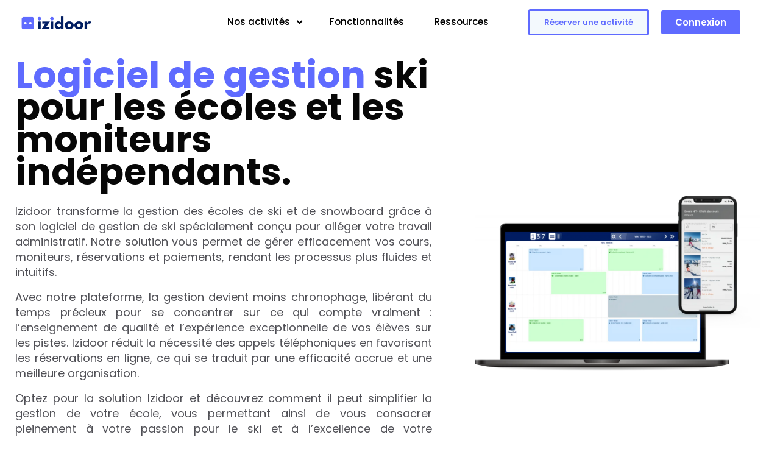

--- FILE ---
content_type: text/html; charset=UTF-8
request_url: https://info.izidoor.io/ski-and-snowboard/
body_size: 25464
content:
<!doctype html>
<html lang="en" prefix="og: https://ogp.me/ns#">

<head>
	<meta charset="UTF-8">
	<meta name="viewport" content="width=device-width, initial-scale=1">
	<link rel="profile" href="https://gmpg.org/xfn/11">

	
<!-- Search Engine Optimization by Rank Math - https://rankmath.com/ -->
<title>Logiciel de gestion Ski &amp; Snowboard &#045; Izidoor</title>
<meta name="description" content="Notre logiciel de gestion d’école de ski et de snowboard a été spécialement conçu pour vous aider à gérer votre école de manière simple et efficace."/>
<meta name="robots" content="follow, index, max-snippet:-1, max-video-preview:-1, max-image-preview:large"/>
<link rel="canonical" href="https://info.izidoor.io/ski-and-snowboard/" />
<meta property="og:locale" content="en_US" />
<meta property="og:type" content="article" />
<meta property="og:title" content="Logiciel de gestion Ski &amp; Snowboard &#045; Izidoor" />
<meta property="og:description" content="Notre logiciel de gestion d’école de ski et de snowboard a été spécialement conçu pour vous aider à gérer votre école de manière simple et efficace." />
<meta property="og:url" content="https://info.izidoor.io/ski-and-snowboard/" />
<meta property="og:site_name" content="Izidoor" />
<meta property="og:updated_time" content="2024-03-25T10:30:04+01:00" />
<meta property="og:image" content="https://info.izidoor.io/wp-content/uploads/2024/02/layer-1-home-bis-1536x944-1-1024x629-1.webp" />
<meta property="og:image:secure_url" content="https://info.izidoor.io/wp-content/uploads/2024/02/layer-1-home-bis-1536x944-1-1024x629-1.webp" />
<meta property="og:image:width" content="1024" />
<meta property="og:image:height" content="629" />
<meta property="og:image:alt" content="Logiciel de gestion ski" />
<meta property="og:image:type" content="image/webp" />
<meta property="article:published_time" content="2023-03-27T16:09:10+02:00" />
<meta property="article:modified_time" content="2024-03-25T10:30:04+01:00" />
<meta name="twitter:card" content="summary_large_image" />
<meta name="twitter:title" content="Logiciel de gestion Ski &amp; Snowboard &#045; Izidoor" />
<meta name="twitter:description" content="Notre logiciel de gestion d’école de ski et de snowboard a été spécialement conçu pour vous aider à gérer votre école de manière simple et efficace." />
<meta name="twitter:image" content="https://info.izidoor.io/wp-content/uploads/2024/02/layer-1-home-bis-1536x944-1-1024x629-1.webp" />
<meta name="twitter:label1" content="Time to read" />
<meta name="twitter:data1" content="3 minutes" />
<script type="application/ld+json" class="rank-math-schema">{"@context":"https://schema.org","@graph":[{"@type":["Person","Organization"],"@id":"https://info.izidoor.io/#person","name":"Izidoor","logo":{"@type":"ImageObject","@id":"https://info.izidoor.io/#logo","url":"https://info.izidoor.io/wp-content/uploads/2022/11/cropped-Frame-1000003259.png","contentUrl":"https://info.izidoor.io/wp-content/uploads/2022/11/cropped-Frame-1000003259.png","caption":"Izidoor","inLanguage":"en","width":"3231","height":"660"},"image":{"@type":"ImageObject","@id":"https://info.izidoor.io/#logo","url":"https://info.izidoor.io/wp-content/uploads/2022/11/cropped-Frame-1000003259.png","contentUrl":"https://info.izidoor.io/wp-content/uploads/2022/11/cropped-Frame-1000003259.png","caption":"Izidoor","inLanguage":"en","width":"3231","height":"660"}},{"@type":"WebSite","@id":"https://info.izidoor.io/#website","url":"https://info.izidoor.io","name":"Izidoor","publisher":{"@id":"https://info.izidoor.io/#person"},"inLanguage":"en"},{"@type":"ImageObject","@id":"https://info.izidoor.io/wp-content/uploads/2024/02/layer-1-home-bis-1536x944-1-1024x629-1.webp","url":"https://info.izidoor.io/wp-content/uploads/2024/02/layer-1-home-bis-1536x944-1-1024x629-1.webp","width":"200","height":"200","inLanguage":"en"},{"@type":"BreadcrumbList","@id":"https://info.izidoor.io/ski-and-snowboard/#breadcrumb","itemListElement":[{"@type":"ListItem","position":"1","item":{"@id":"https://info.izidoor.io","name":"Home"}},{"@type":"ListItem","position":"2","item":{"@id":"https://info.izidoor.io/ski-and-snowboard/","name":"Ski &#038; Snowboard"}}]},{"@type":"WebPage","@id":"https://info.izidoor.io/ski-and-snowboard/#webpage","url":"https://info.izidoor.io/ski-and-snowboard/","name":"Logiciel de gestion Ski &amp; Snowboard &#045; Izidoor","datePublished":"2023-03-27T16:09:10+02:00","dateModified":"2024-03-25T10:30:04+01:00","isPartOf":{"@id":"https://info.izidoor.io/#website"},"primaryImageOfPage":{"@id":"https://info.izidoor.io/wp-content/uploads/2024/02/layer-1-home-bis-1536x944-1-1024x629-1.webp"},"inLanguage":"en","breadcrumb":{"@id":"https://info.izidoor.io/ski-and-snowboard/#breadcrumb"}},{"@type":"Person","@id":"https://info.izidoor.io/author/benoit/","name":"Benoit Loudes","url":"https://info.izidoor.io/author/benoit/","image":{"@type":"ImageObject","@id":"https://secure.gravatar.com/avatar/3d6ebc4f8a8137f9d7c4185caf6c80a26d9eb8954dff1cec96aa28f744d4f5a9?s=96&amp;d=mm&amp;r=g","url":"https://secure.gravatar.com/avatar/3d6ebc4f8a8137f9d7c4185caf6c80a26d9eb8954dff1cec96aa28f744d4f5a9?s=96&amp;d=mm&amp;r=g","caption":"Benoit Loudes","inLanguage":"en"}},{"@type":"Article","headline":"Logiciel de gestion Ski &amp; Snowboard &#045; Izidoor","keywords":"Logiciel de gestion ski,\u00e9cole de ski,r\u00e9servation ski,planning r\u00e9servation ski,ski","datePublished":"2023-03-27T16:09:10+02:00","dateModified":"2024-03-25T10:30:04+01:00","author":{"@id":"https://info.izidoor.io/author/benoit/","name":"Benoit Loudes"},"publisher":{"@id":"https://info.izidoor.io/#person"},"description":"Notre logiciel de gestion d\u2019\u00e9cole de ski et de snowboard a \u00e9t\u00e9 sp\u00e9cialement con\u00e7u pour vous aider \u00e0 g\u00e9rer votre \u00e9cole de mani\u00e8re simple et efficace.","name":"Logiciel de gestion Ski &amp; Snowboard &#045; Izidoor","@id":"https://info.izidoor.io/ski-and-snowboard/#richSnippet","isPartOf":{"@id":"https://info.izidoor.io/ski-and-snowboard/#webpage"},"image":{"@id":"https://info.izidoor.io/wp-content/uploads/2024/02/layer-1-home-bis-1536x944-1-1024x629-1.webp"},"inLanguage":"en","mainEntityOfPage":{"@id":"https://info.izidoor.io/ski-and-snowboard/#webpage"}}]}</script>
<!-- /Rank Math WordPress SEO plugin -->

<link rel='dns-prefetch' href='//client.crisp.chat' />
<link rel='dns-prefetch' href='//www.googletagmanager.com' />
<link rel="alternate" type="application/rss+xml" title="Izidoor &raquo; Feed" href="https://info.izidoor.io/feed/" />
<link rel="alternate" type="application/rss+xml" title="Izidoor &raquo; Comments Feed" href="https://info.izidoor.io/comments/feed/" />
<link rel="alternate" title="oEmbed (JSON)" type="application/json+oembed" href="https://info.izidoor.io/wp-json/oembed/1.0/embed?url=https%3A%2F%2Finfo.izidoor.io%2Fski-and-snowboard%2F" />
<link rel="alternate" title="oEmbed (XML)" type="text/xml+oembed" href="https://info.izidoor.io/wp-json/oembed/1.0/embed?url=https%3A%2F%2Finfo.izidoor.io%2Fski-and-snowboard%2F&#038;format=xml" />
		<!-- This site uses the Google Analytics by MonsterInsights plugin v9.11.1 - Using Analytics tracking - https://www.monsterinsights.com/ -->
							<script src="//www.googletagmanager.com/gtag/js?id=G-TEQVMKPH8F"  data-cfasync="false" data-wpfc-render="false" async></script>
			<script data-cfasync="false" data-wpfc-render="false">
				var mi_version = '9.11.1';
				var mi_track_user = true;
				var mi_no_track_reason = '';
								var MonsterInsightsDefaultLocations = {"page_location":"https:\/\/info.izidoor.io\/ski-and-snowboard\/"};
								if ( typeof MonsterInsightsPrivacyGuardFilter === 'function' ) {
					var MonsterInsightsLocations = (typeof MonsterInsightsExcludeQuery === 'object') ? MonsterInsightsPrivacyGuardFilter( MonsterInsightsExcludeQuery ) : MonsterInsightsPrivacyGuardFilter( MonsterInsightsDefaultLocations );
				} else {
					var MonsterInsightsLocations = (typeof MonsterInsightsExcludeQuery === 'object') ? MonsterInsightsExcludeQuery : MonsterInsightsDefaultLocations;
				}

								var disableStrs = [
										'ga-disable-G-TEQVMKPH8F',
									];

				/* Function to detect opted out users */
				function __gtagTrackerIsOptedOut() {
					for (var index = 0; index < disableStrs.length; index++) {
						if (document.cookie.indexOf(disableStrs[index] + '=true') > -1) {
							return true;
						}
					}

					return false;
				}

				/* Disable tracking if the opt-out cookie exists. */
				if (__gtagTrackerIsOptedOut()) {
					for (var index = 0; index < disableStrs.length; index++) {
						window[disableStrs[index]] = true;
					}
				}

				/* Opt-out function */
				function __gtagTrackerOptout() {
					for (var index = 0; index < disableStrs.length; index++) {
						document.cookie = disableStrs[index] + '=true; expires=Thu, 31 Dec 2099 23:59:59 UTC; path=/';
						window[disableStrs[index]] = true;
					}
				}

				if ('undefined' === typeof gaOptout) {
					function gaOptout() {
						__gtagTrackerOptout();
					}
				}
								window.dataLayer = window.dataLayer || [];

				window.MonsterInsightsDualTracker = {
					helpers: {},
					trackers: {},
				};
				if (mi_track_user) {
					function __gtagDataLayer() {
						dataLayer.push(arguments);
					}

					function __gtagTracker(type, name, parameters) {
						if (!parameters) {
							parameters = {};
						}

						if (parameters.send_to) {
							__gtagDataLayer.apply(null, arguments);
							return;
						}

						if (type === 'event') {
														parameters.send_to = monsterinsights_frontend.v4_id;
							var hookName = name;
							if (typeof parameters['event_category'] !== 'undefined') {
								hookName = parameters['event_category'] + ':' + name;
							}

							if (typeof MonsterInsightsDualTracker.trackers[hookName] !== 'undefined') {
								MonsterInsightsDualTracker.trackers[hookName](parameters);
							} else {
								__gtagDataLayer('event', name, parameters);
							}
							
						} else {
							__gtagDataLayer.apply(null, arguments);
						}
					}

					__gtagTracker('js', new Date());
					__gtagTracker('set', {
						'developer_id.dZGIzZG': true,
											});
					if ( MonsterInsightsLocations.page_location ) {
						__gtagTracker('set', MonsterInsightsLocations);
					}
										__gtagTracker('config', 'G-TEQVMKPH8F', {"forceSSL":"true","link_attribution":"true"} );
										window.gtag = __gtagTracker;										(function () {
						/* https://developers.google.com/analytics/devguides/collection/analyticsjs/ */
						/* ga and __gaTracker compatibility shim. */
						var noopfn = function () {
							return null;
						};
						var newtracker = function () {
							return new Tracker();
						};
						var Tracker = function () {
							return null;
						};
						var p = Tracker.prototype;
						p.get = noopfn;
						p.set = noopfn;
						p.send = function () {
							var args = Array.prototype.slice.call(arguments);
							args.unshift('send');
							__gaTracker.apply(null, args);
						};
						var __gaTracker = function () {
							var len = arguments.length;
							if (len === 0) {
								return;
							}
							var f = arguments[len - 1];
							if (typeof f !== 'object' || f === null || typeof f.hitCallback !== 'function') {
								if ('send' === arguments[0]) {
									var hitConverted, hitObject = false, action;
									if ('event' === arguments[1]) {
										if ('undefined' !== typeof arguments[3]) {
											hitObject = {
												'eventAction': arguments[3],
												'eventCategory': arguments[2],
												'eventLabel': arguments[4],
												'value': arguments[5] ? arguments[5] : 1,
											}
										}
									}
									if ('pageview' === arguments[1]) {
										if ('undefined' !== typeof arguments[2]) {
											hitObject = {
												'eventAction': 'page_view',
												'page_path': arguments[2],
											}
										}
									}
									if (typeof arguments[2] === 'object') {
										hitObject = arguments[2];
									}
									if (typeof arguments[5] === 'object') {
										Object.assign(hitObject, arguments[5]);
									}
									if ('undefined' !== typeof arguments[1].hitType) {
										hitObject = arguments[1];
										if ('pageview' === hitObject.hitType) {
											hitObject.eventAction = 'page_view';
										}
									}
									if (hitObject) {
										action = 'timing' === arguments[1].hitType ? 'timing_complete' : hitObject.eventAction;
										hitConverted = mapArgs(hitObject);
										__gtagTracker('event', action, hitConverted);
									}
								}
								return;
							}

							function mapArgs(args) {
								var arg, hit = {};
								var gaMap = {
									'eventCategory': 'event_category',
									'eventAction': 'event_action',
									'eventLabel': 'event_label',
									'eventValue': 'event_value',
									'nonInteraction': 'non_interaction',
									'timingCategory': 'event_category',
									'timingVar': 'name',
									'timingValue': 'value',
									'timingLabel': 'event_label',
									'page': 'page_path',
									'location': 'page_location',
									'title': 'page_title',
									'referrer' : 'page_referrer',
								};
								for (arg in args) {
																		if (!(!args.hasOwnProperty(arg) || !gaMap.hasOwnProperty(arg))) {
										hit[gaMap[arg]] = args[arg];
									} else {
										hit[arg] = args[arg];
									}
								}
								return hit;
							}

							try {
								f.hitCallback();
							} catch (ex) {
							}
						};
						__gaTracker.create = newtracker;
						__gaTracker.getByName = newtracker;
						__gaTracker.getAll = function () {
							return [];
						};
						__gaTracker.remove = noopfn;
						__gaTracker.loaded = true;
						window['__gaTracker'] = __gaTracker;
					})();
									} else {
										console.log("");
					(function () {
						function __gtagTracker() {
							return null;
						}

						window['__gtagTracker'] = __gtagTracker;
						window['gtag'] = __gtagTracker;
					})();
									}
			</script>
							<!-- / Google Analytics by MonsterInsights -->
		<style id='wp-img-auto-sizes-contain-inline-css'>
img:is([sizes=auto i],[sizes^="auto," i]){contain-intrinsic-size:3000px 1500px}
/*# sourceURL=wp-img-auto-sizes-contain-inline-css */
</style>
<style id='wp-emoji-styles-inline-css'>

	img.wp-smiley, img.emoji {
		display: inline !important;
		border: none !important;
		box-shadow: none !important;
		height: 1em !important;
		width: 1em !important;
		margin: 0 0.07em !important;
		vertical-align: -0.1em !important;
		background: none !important;
		padding: 0 !important;
	}
/*# sourceURL=wp-emoji-styles-inline-css */
</style>
<style id='classic-theme-styles-inline-css'>
/*! This file is auto-generated */
.wp-block-button__link{color:#fff;background-color:#32373c;border-radius:9999px;box-shadow:none;text-decoration:none;padding:calc(.667em + 2px) calc(1.333em + 2px);font-size:1.125em}.wp-block-file__button{background:#32373c;color:#fff;text-decoration:none}
/*# sourceURL=/wp-includes/css/classic-themes.min.css */
</style>
<style id='global-styles-inline-css'>
:root{--wp--preset--aspect-ratio--square: 1;--wp--preset--aspect-ratio--4-3: 4/3;--wp--preset--aspect-ratio--3-4: 3/4;--wp--preset--aspect-ratio--3-2: 3/2;--wp--preset--aspect-ratio--2-3: 2/3;--wp--preset--aspect-ratio--16-9: 16/9;--wp--preset--aspect-ratio--9-16: 9/16;--wp--preset--color--black: #000000;--wp--preset--color--cyan-bluish-gray: #abb8c3;--wp--preset--color--white: #ffffff;--wp--preset--color--pale-pink: #f78da7;--wp--preset--color--vivid-red: #cf2e2e;--wp--preset--color--luminous-vivid-orange: #ff6900;--wp--preset--color--luminous-vivid-amber: #fcb900;--wp--preset--color--light-green-cyan: #7bdcb5;--wp--preset--color--vivid-green-cyan: #00d084;--wp--preset--color--pale-cyan-blue: #8ed1fc;--wp--preset--color--vivid-cyan-blue: #0693e3;--wp--preset--color--vivid-purple: #9b51e0;--wp--preset--gradient--vivid-cyan-blue-to-vivid-purple: linear-gradient(135deg,rgb(6,147,227) 0%,rgb(155,81,224) 100%);--wp--preset--gradient--light-green-cyan-to-vivid-green-cyan: linear-gradient(135deg,rgb(122,220,180) 0%,rgb(0,208,130) 100%);--wp--preset--gradient--luminous-vivid-amber-to-luminous-vivid-orange: linear-gradient(135deg,rgb(252,185,0) 0%,rgb(255,105,0) 100%);--wp--preset--gradient--luminous-vivid-orange-to-vivid-red: linear-gradient(135deg,rgb(255,105,0) 0%,rgb(207,46,46) 100%);--wp--preset--gradient--very-light-gray-to-cyan-bluish-gray: linear-gradient(135deg,rgb(238,238,238) 0%,rgb(169,184,195) 100%);--wp--preset--gradient--cool-to-warm-spectrum: linear-gradient(135deg,rgb(74,234,220) 0%,rgb(151,120,209) 20%,rgb(207,42,186) 40%,rgb(238,44,130) 60%,rgb(251,105,98) 80%,rgb(254,248,76) 100%);--wp--preset--gradient--blush-light-purple: linear-gradient(135deg,rgb(255,206,236) 0%,rgb(152,150,240) 100%);--wp--preset--gradient--blush-bordeaux: linear-gradient(135deg,rgb(254,205,165) 0%,rgb(254,45,45) 50%,rgb(107,0,62) 100%);--wp--preset--gradient--luminous-dusk: linear-gradient(135deg,rgb(255,203,112) 0%,rgb(199,81,192) 50%,rgb(65,88,208) 100%);--wp--preset--gradient--pale-ocean: linear-gradient(135deg,rgb(255,245,203) 0%,rgb(182,227,212) 50%,rgb(51,167,181) 100%);--wp--preset--gradient--electric-grass: linear-gradient(135deg,rgb(202,248,128) 0%,rgb(113,206,126) 100%);--wp--preset--gradient--midnight: linear-gradient(135deg,rgb(2,3,129) 0%,rgb(40,116,252) 100%);--wp--preset--font-size--small: 13px;--wp--preset--font-size--medium: 20px;--wp--preset--font-size--large: 36px;--wp--preset--font-size--x-large: 42px;--wp--preset--spacing--20: 0.44rem;--wp--preset--spacing--30: 0.67rem;--wp--preset--spacing--40: 1rem;--wp--preset--spacing--50: 1.5rem;--wp--preset--spacing--60: 2.25rem;--wp--preset--spacing--70: 3.38rem;--wp--preset--spacing--80: 5.06rem;--wp--preset--shadow--natural: 6px 6px 9px rgba(0, 0, 0, 0.2);--wp--preset--shadow--deep: 12px 12px 50px rgba(0, 0, 0, 0.4);--wp--preset--shadow--sharp: 6px 6px 0px rgba(0, 0, 0, 0.2);--wp--preset--shadow--outlined: 6px 6px 0px -3px rgb(255, 255, 255), 6px 6px rgb(0, 0, 0);--wp--preset--shadow--crisp: 6px 6px 0px rgb(0, 0, 0);}:where(.is-layout-flex){gap: 0.5em;}:where(.is-layout-grid){gap: 0.5em;}body .is-layout-flex{display: flex;}.is-layout-flex{flex-wrap: wrap;align-items: center;}.is-layout-flex > :is(*, div){margin: 0;}body .is-layout-grid{display: grid;}.is-layout-grid > :is(*, div){margin: 0;}:where(.wp-block-columns.is-layout-flex){gap: 2em;}:where(.wp-block-columns.is-layout-grid){gap: 2em;}:where(.wp-block-post-template.is-layout-flex){gap: 1.25em;}:where(.wp-block-post-template.is-layout-grid){gap: 1.25em;}.has-black-color{color: var(--wp--preset--color--black) !important;}.has-cyan-bluish-gray-color{color: var(--wp--preset--color--cyan-bluish-gray) !important;}.has-white-color{color: var(--wp--preset--color--white) !important;}.has-pale-pink-color{color: var(--wp--preset--color--pale-pink) !important;}.has-vivid-red-color{color: var(--wp--preset--color--vivid-red) !important;}.has-luminous-vivid-orange-color{color: var(--wp--preset--color--luminous-vivid-orange) !important;}.has-luminous-vivid-amber-color{color: var(--wp--preset--color--luminous-vivid-amber) !important;}.has-light-green-cyan-color{color: var(--wp--preset--color--light-green-cyan) !important;}.has-vivid-green-cyan-color{color: var(--wp--preset--color--vivid-green-cyan) !important;}.has-pale-cyan-blue-color{color: var(--wp--preset--color--pale-cyan-blue) !important;}.has-vivid-cyan-blue-color{color: var(--wp--preset--color--vivid-cyan-blue) !important;}.has-vivid-purple-color{color: var(--wp--preset--color--vivid-purple) !important;}.has-black-background-color{background-color: var(--wp--preset--color--black) !important;}.has-cyan-bluish-gray-background-color{background-color: var(--wp--preset--color--cyan-bluish-gray) !important;}.has-white-background-color{background-color: var(--wp--preset--color--white) !important;}.has-pale-pink-background-color{background-color: var(--wp--preset--color--pale-pink) !important;}.has-vivid-red-background-color{background-color: var(--wp--preset--color--vivid-red) !important;}.has-luminous-vivid-orange-background-color{background-color: var(--wp--preset--color--luminous-vivid-orange) !important;}.has-luminous-vivid-amber-background-color{background-color: var(--wp--preset--color--luminous-vivid-amber) !important;}.has-light-green-cyan-background-color{background-color: var(--wp--preset--color--light-green-cyan) !important;}.has-vivid-green-cyan-background-color{background-color: var(--wp--preset--color--vivid-green-cyan) !important;}.has-pale-cyan-blue-background-color{background-color: var(--wp--preset--color--pale-cyan-blue) !important;}.has-vivid-cyan-blue-background-color{background-color: var(--wp--preset--color--vivid-cyan-blue) !important;}.has-vivid-purple-background-color{background-color: var(--wp--preset--color--vivid-purple) !important;}.has-black-border-color{border-color: var(--wp--preset--color--black) !important;}.has-cyan-bluish-gray-border-color{border-color: var(--wp--preset--color--cyan-bluish-gray) !important;}.has-white-border-color{border-color: var(--wp--preset--color--white) !important;}.has-pale-pink-border-color{border-color: var(--wp--preset--color--pale-pink) !important;}.has-vivid-red-border-color{border-color: var(--wp--preset--color--vivid-red) !important;}.has-luminous-vivid-orange-border-color{border-color: var(--wp--preset--color--luminous-vivid-orange) !important;}.has-luminous-vivid-amber-border-color{border-color: var(--wp--preset--color--luminous-vivid-amber) !important;}.has-light-green-cyan-border-color{border-color: var(--wp--preset--color--light-green-cyan) !important;}.has-vivid-green-cyan-border-color{border-color: var(--wp--preset--color--vivid-green-cyan) !important;}.has-pale-cyan-blue-border-color{border-color: var(--wp--preset--color--pale-cyan-blue) !important;}.has-vivid-cyan-blue-border-color{border-color: var(--wp--preset--color--vivid-cyan-blue) !important;}.has-vivid-purple-border-color{border-color: var(--wp--preset--color--vivid-purple) !important;}.has-vivid-cyan-blue-to-vivid-purple-gradient-background{background: var(--wp--preset--gradient--vivid-cyan-blue-to-vivid-purple) !important;}.has-light-green-cyan-to-vivid-green-cyan-gradient-background{background: var(--wp--preset--gradient--light-green-cyan-to-vivid-green-cyan) !important;}.has-luminous-vivid-amber-to-luminous-vivid-orange-gradient-background{background: var(--wp--preset--gradient--luminous-vivid-amber-to-luminous-vivid-orange) !important;}.has-luminous-vivid-orange-to-vivid-red-gradient-background{background: var(--wp--preset--gradient--luminous-vivid-orange-to-vivid-red) !important;}.has-very-light-gray-to-cyan-bluish-gray-gradient-background{background: var(--wp--preset--gradient--very-light-gray-to-cyan-bluish-gray) !important;}.has-cool-to-warm-spectrum-gradient-background{background: var(--wp--preset--gradient--cool-to-warm-spectrum) !important;}.has-blush-light-purple-gradient-background{background: var(--wp--preset--gradient--blush-light-purple) !important;}.has-blush-bordeaux-gradient-background{background: var(--wp--preset--gradient--blush-bordeaux) !important;}.has-luminous-dusk-gradient-background{background: var(--wp--preset--gradient--luminous-dusk) !important;}.has-pale-ocean-gradient-background{background: var(--wp--preset--gradient--pale-ocean) !important;}.has-electric-grass-gradient-background{background: var(--wp--preset--gradient--electric-grass) !important;}.has-midnight-gradient-background{background: var(--wp--preset--gradient--midnight) !important;}.has-small-font-size{font-size: var(--wp--preset--font-size--small) !important;}.has-medium-font-size{font-size: var(--wp--preset--font-size--medium) !important;}.has-large-font-size{font-size: var(--wp--preset--font-size--large) !important;}.has-x-large-font-size{font-size: var(--wp--preset--font-size--x-large) !important;}
:where(.wp-block-post-template.is-layout-flex){gap: 1.25em;}:where(.wp-block-post-template.is-layout-grid){gap: 1.25em;}
:where(.wp-block-term-template.is-layout-flex){gap: 1.25em;}:where(.wp-block-term-template.is-layout-grid){gap: 1.25em;}
:where(.wp-block-columns.is-layout-flex){gap: 2em;}:where(.wp-block-columns.is-layout-grid){gap: 2em;}
:root :where(.wp-block-pullquote){font-size: 1.5em;line-height: 1.6;}
/*# sourceURL=global-styles-inline-css */
</style>
<link rel='stylesheet' id='contact-form-7-css' href='https://info.izidoor.io/wp-content/plugins/contact-form-7/includes/css/styles.css?ver=6.1.4' media='all' />
<link rel='stylesheet' id='parent-style-css' href='https://info.izidoor.io/wp-content/themes/xmoze/style.css?ver=6.9' media='all' />
<link rel='stylesheet' id='xmoze-custom-fonts-css' href='https://info.izidoor.io/wp-content/themes/xmoze/assets/css/custom-fonts.css?ver=1.0.0' media='all' />
<link rel='stylesheet' id='font-awesomes-css' href='https://info.izidoor.io/wp-content/themes/xmoze/assets/css/all.min.css?ver=5.15.1' media='all' />
<link rel='stylesheet' id='select2-css' href='https://info.izidoor.io/wp-content/themes/xmoze/assets/css/select2.min.css' media='all' />
<link rel='stylesheet' id='bootstrap-css' href='https://info.izidoor.io/wp-content/themes/xmoze/assets/css/bootstrap.min.css?ver=4.0' media='all' />
<link rel='stylesheet' id='nice-select-css' href='https://info.izidoor.io/wp-content/themes/xmoze/assets/css/nice-select.min.css?ver=null' media='all' />
<link rel='stylesheet' id='xmoze-core-css' href='https://info.izidoor.io/wp-content/themes/xmoze/assets/css/core.css?ver=1.0.0' media='all' />
<link rel='stylesheet' id='xmoze-gutenberg-css' href='https://info.izidoor.io/wp-content/themes/xmoze/assets/css/gutenberg.css?ver=1.0.0' media='all' />
<link rel='stylesheet' id='xmoze-custom-css' href='https://info.izidoor.io/wp-content/themes/xmoze/assets/css/theme-style.css?ver=1.0.0' media='all' />
<link rel='stylesheet' id='xmoze-style-css' href='https://info.izidoor.io/wp-content/themes/xmoze-child/style.css?ver=1.0.0' media='all' />
<link rel='stylesheet' id='xmoze-responsive-css' href='https://info.izidoor.io/wp-content/themes/xmoze/assets/css/theme-responsive.css?ver=1.0.0' media='all' />
<link rel='stylesheet' id='xmoze-theme-options-style-css' href='https://info.izidoor.io/wp-content/themes/xmoze/assets/css/theme_options_style.css?ver=6.9' media='all' />
<style id='xmoze-theme-options-style-inline-css'>

			.site-branding,.site-logo{
				max-width: 115px;
			}
		
			@media (max-width: 680px){
				.site-branding, .site-logo{
					max-width: 115px;
				}
			}
		/** #header{
   margin: 0 auto;
 }**/
		:root {
			--accent-color: rgba(95,107,255,1);
			--accent-color-2: rgba(95,107,255,1);
			--heading-color: rgba(2,2,30,1);
			--text-color: rgba(78,78,98,1);
		}

		body {
			background-color: rgba(255,255,255,1);
		}

		
			body.page-id-10688 {
				background-color: #ffffff;
			}
		
/*# sourceURL=xmoze-theme-options-style-inline-css */
</style>
<link rel='stylesheet' id='elementor-icons-css' href='https://info.izidoor.io/wp-content/plugins/elementor/assets/lib/eicons/css/elementor-icons.min.css?ver=5.46.0' media='all' />
<link rel='stylesheet' id='elementor-frontend-css' href='https://info.izidoor.io/wp-content/plugins/elementor/assets/css/frontend.min.css?ver=3.34.2' media='all' />
<link rel='stylesheet' id='elementor-post-11-css' href='https://info.izidoor.io/wp-content/uploads/elementor/css/post-11.css?ver=1768911923' media='all' />
<link rel='stylesheet' id='elementor-pro-css' href='https://info.izidoor.io/wp-content/plugins/elementor-pro/assets/css/frontend.min.css?ver=3.8.2' media='all' />
<link rel='stylesheet' id='mas-addons-elementor-animations-css' href='https://info.izidoor.io/wp-content/plugins/mas-addons/assets/css/animate.css?ver=0.48184900%201769282315' media='all' />
<link rel='stylesheet' id='slick-css' href='https://info.izidoor.io/wp-content/plugins/mas-addons/assets/css/slick.css?ver=0.48186600%201769282315' media='all' />
<link rel='stylesheet' id='owl-carousel-css' href='https://info.izidoor.io/wp-content/plugins/mas-addons/assets/css/owl.carousel.min.css?ver=0.48187800%201769282315' media='all' />
<link rel='stylesheet' id='magnific-popup-css' href='https://info.izidoor.io/wp-content/plugins/mas-addons/assets/css/magnific-popup.css?ver=0.48189000%201769282315' media='all' />
<link rel='stylesheet' id='mas-addons-css' href='https://info.izidoor.io/wp-content/plugins/mas-addons/assets/css/addons.css?ver=0.48190200%201769282315' media='all' />
<link rel='stylesheet' id='mas-crivite-button-css' href='https://info.izidoor.io/wp-content/plugins/mas-addons/assets/css/creative-button.css?ver=0.48191300%201769282315' media='all' />
<link rel='stylesheet' id='mas-group-image-css' href='https://info.izidoor.io/wp-content/plugins/mas-addons/assets/css/group-image.css?ver=0.48192400%201769282315' media='all' />
<link rel='stylesheet' id='hellofonts-css' href='https://info.izidoor.io/wp-content/plugins/xmoze-helper/assets/css/custom-fonts.css?ver=0.48196400%201769282315' media='all' />
<link rel='stylesheet' id='xmoze-helper-addons-css' href='https://info.izidoor.io/wp-content/plugins/xmoze-helper/assets/css/addons.css?ver=0.48198500%201769282315' media='all' />
<link rel='stylesheet' id='xmoze-woocommerce-css' href='https://info.izidoor.io/wp-content/plugins/xmoze-helper/assets/css/xmoze-woocommerce.css?ver=0.48199600%201769282315' media='all' />
<link rel='stylesheet' id='widget-heading-css' href='https://info.izidoor.io/wp-content/plugins/elementor/assets/css/widget-heading.min.css?ver=3.34.2' media='all' />
<link rel='stylesheet' id='e-animation-grow-css' href='https://info.izidoor.io/wp-content/plugins/elementor/assets/lib/animations/styles/e-animation-grow.min.css?ver=3.34.2' media='all' />
<link rel='stylesheet' id='widget-image-css' href='https://info.izidoor.io/wp-content/plugins/elementor/assets/css/widget-image.min.css?ver=3.34.2' media='all' />
<link rel='stylesheet' id='widget-toggle-css' href='https://info.izidoor.io/wp-content/plugins/elementor/assets/css/widget-toggle.min.css?ver=3.34.2' media='all' />
<link rel='stylesheet' id='widget-icon-list-css' href='https://info.izidoor.io/wp-content/plugins/elementor/assets/css/widget-icon-list.min.css?ver=3.34.2' media='all' />
<link rel='stylesheet' id='widget-spacer-css' href='https://info.izidoor.io/wp-content/plugins/elementor/assets/css/widget-spacer.min.css?ver=3.34.2' media='all' />
<link rel='stylesheet' id='elementor-post-10688-css' href='https://info.izidoor.io/wp-content/uploads/elementor/css/post-10688.css?ver=1768918320' media='all' />
<link rel='stylesheet' id='elementor-gf-local-poppins-css' href='https://info.izidoor.io/wp-content/uploads/elementor/google-fonts/css/poppins.css?ver=1742257522' media='all' />
<link rel='stylesheet' id='elementor-gf-local-robotoslab-css' href='https://info.izidoor.io/wp-content/uploads/elementor/google-fonts/css/robotoslab.css?ver=1742257529' media='all' />
<link rel='stylesheet' id='elementor-gf-local-roboto-css' href='https://info.izidoor.io/wp-content/uploads/elementor/google-fonts/css/roboto.css?ver=1742257551' media='all' />
<link rel='stylesheet' id='elementor-icons-shared-0-css' href='https://info.izidoor.io/wp-content/plugins/elementor/assets/lib/font-awesome/css/fontawesome.min.css?ver=5.15.3' media='all' />
<link rel='stylesheet' id='elementor-icons-fa-solid-css' href='https://info.izidoor.io/wp-content/plugins/elementor/assets/lib/font-awesome/css/solid.min.css?ver=5.15.3' media='all' />
<script src="https://info.izidoor.io/wp-includes/js/jquery/jquery.min.js?ver=3.7.1" id="jquery-core-js"></script>
<script src="https://info.izidoor.io/wp-includes/js/jquery/jquery-migrate.min.js?ver=3.4.1" id="jquery-migrate-js"></script>
<script src="https://info.izidoor.io/wp-content/plugins/mas-addons/assets/js/slick.js?ver=6.9" id="slick-js"></script>
<script src="https://info.izidoor.io/wp-content/plugins/mas-addons/assets/js/owl.carousel.min.js?ver=6.9" id="owl-carousel-js"></script>
<script src="https://info.izidoor.io/wp-content/plugins/mas-addons/assets/js/isotope.pkgd.min.js?ver=6.9" id="isotope-js"></script>
<script src="https://info.izidoor.io/wp-content/plugins/mas-addons/assets/js/packery-mode.pkgd.min.js?ver=6.9" id="packery-js"></script>
<script src="https://info.izidoor.io/wp-content/plugins/mas-addons/assets/js/addon.js?ver=6.9" id="mas-addons-js"></script>
<script src="https://info.izidoor.io/wp-content/plugins/google-analytics-for-wordpress/assets/js/frontend-gtag.min.js?ver=9.11.1" id="monsterinsights-frontend-script-js" async data-wp-strategy="async"></script>
<script data-cfasync="false" data-wpfc-render="false" id='monsterinsights-frontend-script-js-extra'>var monsterinsights_frontend = {"js_events_tracking":"true","download_extensions":"doc,pdf,ppt,zip,xls,docx,pptx,xlsx","inbound_paths":"[]","home_url":"https:\/\/info.izidoor.io","hash_tracking":"false","v4_id":"G-TEQVMKPH8F"};</script>

<!-- Google tag (gtag.js) snippet added by Site Kit -->
<!-- Google Analytics snippet added by Site Kit -->
<script src="https://www.googletagmanager.com/gtag/js?id=GT-PJW4TJM" id="google_gtagjs-js" async></script>
<script id="google_gtagjs-js-after">
window.dataLayer = window.dataLayer || [];function gtag(){dataLayer.push(arguments);}
gtag("set","linker",{"domains":["info.izidoor.io"]});
gtag("js", new Date());
gtag("set", "developer_id.dZTNiMT", true);
gtag("config", "GT-PJW4TJM");
//# sourceURL=google_gtagjs-js-after
</script>
<link rel="https://api.w.org/" href="https://info.izidoor.io/wp-json/" /><link rel="alternate" title="JSON" type="application/json" href="https://info.izidoor.io/wp-json/wp/v2/pages/10688" /><link rel="EditURI" type="application/rsd+xml" title="RSD" href="https://info.izidoor.io/xmlrpc.php?rsd" />
<meta name="generator" content="WordPress 6.9" />
<link rel='shortlink' href='https://info.izidoor.io/?p=10688' />
<meta name="generator" content="Redux 4.5.10" /><meta name="generator" content="Site Kit by Google 1.170.0" /><meta name="generator" content="Elementor 3.34.2; features: additional_custom_breakpoints; settings: css_print_method-external, google_font-enabled, font_display-swap">
			<style>
				.e-con.e-parent:nth-of-type(n+4):not(.e-lazyloaded):not(.e-no-lazyload),
				.e-con.e-parent:nth-of-type(n+4):not(.e-lazyloaded):not(.e-no-lazyload) * {
					background-image: none !important;
				}
				@media screen and (max-height: 1024px) {
					.e-con.e-parent:nth-of-type(n+3):not(.e-lazyloaded):not(.e-no-lazyload),
					.e-con.e-parent:nth-of-type(n+3):not(.e-lazyloaded):not(.e-no-lazyload) * {
						background-image: none !important;
					}
				}
				@media screen and (max-height: 640px) {
					.e-con.e-parent:nth-of-type(n+2):not(.e-lazyloaded):not(.e-no-lazyload),
					.e-con.e-parent:nth-of-type(n+2):not(.e-lazyloaded):not(.e-no-lazyload) * {
						background-image: none !important;
					}
				}
			</style>
			
<!-- Google Tag Manager snippet added by Site Kit -->
<script>
			( function( w, d, s, l, i ) {
				w[l] = w[l] || [];
				w[l].push( {'gtm.start': new Date().getTime(), event: 'gtm.js'} );
				var f = d.getElementsByTagName( s )[0],
					j = d.createElement( s ), dl = l != 'dataLayer' ? '&l=' + l : '';
				j.async = true;
				j.src = 'https://www.googletagmanager.com/gtm.js?id=' + i + dl;
				f.parentNode.insertBefore( j, f );
			} )( window, document, 'script', 'dataLayer', 'GTM-PLJ5L75F' );
			
</script>

<!-- End Google Tag Manager snippet added by Site Kit -->
<link rel="icon" href="https://info.izidoor.io/wp-content/uploads/2022/12/cropped-Group-7068-32x32.png" sizes="32x32" />
<link rel="icon" href="https://info.izidoor.io/wp-content/uploads/2022/12/cropped-Group-7068-192x192.png" sizes="192x192" />
<link rel="apple-touch-icon" href="https://info.izidoor.io/wp-content/uploads/2022/12/cropped-Group-7068-180x180.png" />
<meta name="msapplication-TileImage" content="https://info.izidoor.io/wp-content/uploads/2022/12/cropped-Group-7068-270x270.png" />
<style id="xmoze-dynamic-css" title="dynamic-css" class="redux-options-output">body{font-family:Poppins;font-weight:400;font-style:normal;}h1, h2, h3, h4, h5, h6{font-family:Poppins;font-weight:700;font-style:normal;}</style></head>


<body class="wp-singular page-template page-template-elementor_header_footer page page-id-10688 wp-custom-logo wp-theme-xmoze wp-child-theme-xmoze-child no-sidebar elementor-default elementor-template-full-width elementor-kit-11 elementor-page elementor-page-10688">
			<!-- Google Tag Manager (noscript) snippet added by Site Kit -->
		<noscript>
			<iframe src="https://www.googletagmanager.com/ns.html?id=GTM-PLJ5L75F" height="0" width="0" style="display:none;visibility:hidden"></iframe>
		</noscript>
		<!-- End Google Tag Manager (noscript) snippet added by Site Kit -->
		
	<!-- preloader  -->
	
	<div id="page" class="site">
		<a class="skip-link screen-reader-text" href="#primary">Skip to content</a>

		<!-- end xmoze header -->
		
		<header class="site-header xmoze-elementor-header">		<div data-elementor-type="wp-post" data-elementor-id="24" class="elementor elementor-24">
						<section class="elementor-section elementor-top-section elementor-element elementor-element-3493b65 elementor-section-content-middle elementor-section-boxed elementor-section-height-default elementor-section-height-default mas-addons-sticky-no" data-id="3493b65" data-element_type="section" data-settings="{&quot;background_background&quot;:&quot;classic&quot;,&quot;mas_addons_sticky&quot;:&quot;no&quot;}">
						<div class="elementor-container elementor-column-gap-default">
					<div class="elementor-column elementor-col-33 elementor-top-column elementor-element elementor-element-2416fa7" data-id="2416fa7" data-element_type="column" data-settings="{&quot;background_background&quot;:&quot;classic&quot;}">
			<div class="elementor-widget-wrap elementor-element-populated">
						<div class="elementor-element elementor-element-29ea831 mas-addons-sticky-no elementor-widget elementor-widget-xmoze-logo" data-id="29ea831" data-element_type="widget" data-settings="{&quot;mas_addons_sticky&quot;:&quot;no&quot;}" data-widget_type="xmoze-logo.default">
				<div class="elementor-widget-container">
					        <div class="ama-site-logo content-align-">
            <a href="https://info.izidoor.io" class="ama-site-logo-wrap">
                <span class='site-logo'><img decoding="async" src="https://info.izidoor.io/wp-content/uploads/2022/11/Frame-1000003259.png" alt="Izidoor" class="navbar-brand__regular dark-logo"></span>            </a>

        </div>
				</div>
				</div>
					</div>
		</div>
				<div class="elementor-column elementor-col-33 elementor-top-column elementor-element elementor-element-caa2624" data-id="caa2624" data-element_type="column">
			<div class="elementor-widget-wrap elementor-element-populated">
						<div class="elementor-element elementor-element-f7d9be6 mas-addons-sticky-no elementor-widget elementor-widget-xmoze-main-menu" data-id="f7d9be6" data-element_type="widget" data-settings="{&quot;mas_addons_sticky&quot;:&quot;no&quot;}" data-widget_type="xmoze-main-menu.default">
				<div class="elementor-widget-container">
					
        <div class="xmoze-main-menu-wrap navbar menu-style-inline  megamenu-width-custom">

            <button class="navbar-toggler open-menu" type="button" data-toggle="navbarToggler" aria-label="Toggle navigation">

                <span class="navbar-toggler-icon">

                    <svg xmlns="http://www.w3.org/2000/svg" height="384pt" viewBox="0 -53 384 384" width="384pt"><path d="m368 154.667969h-352c-8.832031 0-16-7.167969-16-16s7.167969-16 16-16h352c8.832031 0 16 7.167969 16 16s-7.167969 16-16 16zm0 0"></path><path d="m368 32h-352c-8.832031 0-16-7.167969-16-16s7.167969-16 16-16h352c8.832031 0 16 7.167969 16 16s-7.167969 16-16 16zm0 0"></path><path d="m368 277.332031h-352c-8.832031 0-16-7.167969-16-16s7.167969-16 16-16h352c8.832031 0 16 7.167969 16 16s-7.167969 16-16 16zm0 0"></path></svg>
                </span>

                
            </button>

            <!-- end of Nav toggler -->

            <div class="navbar-inner">

                <div class="xmoze-mobile-menu"></div>

                <button class="navbar-toggler close-menu" type="button" data-toggle="navbarToggler" aria-label="Toggle navigation">

                    
                    <span class="navbar-toggler-icon close">

                    <i aria-hidden="true" class="fas fa-times"></i>
                    </span>

                </button>

                <nav id="site-navigation" class="main-navigation ">

                    <div class="xmoze-menu-container"><ul id="navbar-nav" class="navbar-nav"><li id="menu-item-11775" class="menu-item menu-item-type-post_type menu-item-object-page current-menu-ancestor current-menu-parent current_page_parent current_page_ancestor menu-item-has-children menu-item-11775  "><a href="https://info.izidoor.io/activites/">Nos activités</a>
<ul class="sub-menu">
	<li id="menu-item-10917" class="menu-item menu-item-type-post_type menu-item-object-page menu-item-10917  "><a href="https://info.izidoor.io/voile-5/">Voile &#038; Windsurf</a></li>
	<li id="menu-item-10671" class="menu-item menu-item-type-post_type menu-item-object-page menu-item-10671  "><a href="https://info.izidoor.io/surf/">Surf, Kite &#038; Wing</a></li>
	<li id="menu-item-10719" class="menu-item menu-item-type-post_type menu-item-object-page current-menu-item page_item page-item-10688 current_page_item menu-item-10719  "><a href="https://info.izidoor.io/ski-and-snowboard/" aria-current="page">Ski &#038; Snowboard</a></li>
	<li id="menu-item-10761" class="menu-item menu-item-type-post_type menu-item-object-page menu-item-10761  "><a href="https://info.izidoor.io/parapente-5/">Parapente</a></li>
	<li id="menu-item-10666" class="menu-item menu-item-type-post_type menu-item-object-page menu-item-10666  "><a href="https://info.izidoor.io/horse-riding/">Equitation</a></li>
	<li id="menu-item-10672" class="menu-item menu-item-type-post_type menu-item-object-page menu-item-10672  "><a href="https://info.izidoor.io/rafting-canyoning-eaux-vives/">Rafting &#038; Eaux vives</a></li>
	<li id="menu-item-12739" class="menu-item menu-item-type-post_type menu-item-object-page menu-item-12739  "><a href="https://info.izidoor.io/kayak/">Kayak</a></li>
	<li id="menu-item-10916" class="menu-item menu-item-type-post_type menu-item-object-page menu-item-10916  "><a href="https://info.izidoor.io/plongee/">Plongée</a></li>
	<li id="menu-item-12383" class="menu-item menu-item-type-custom menu-item-object-custom menu-item-12383  "><a href="https://info.izidoor.io/peche/">Pêche</a></li>
	<li id="menu-item-12790" class="menu-item menu-item-type-post_type menu-item-object-page menu-item-12790  "><a href="https://info.izidoor.io/escalade/">Escalade</a></li>
	<li id="menu-item-12418" class="menu-item menu-item-type-post_type menu-item-object-page menu-item-12418  "><a href="https://info.izidoor.io/speleologie/">Spéléologie</a></li>
	<li id="menu-item-12520" class="menu-item menu-item-type-post_type menu-item-object-page menu-item-12520  "><a href="https://info.izidoor.io/art-creatif/">Art Créatif</a></li>
</ul>
</li>
<li id="menu-item-9578" class="menu-item menu-item-type-custom menu-item-object-custom menu-item-9578  "><a href="/product/">Fonctionnalités</a></li>
<li id="menu-item-11770" class="menu-item menu-item-type-post_type menu-item-object-page menu-item-11770  "><a href="https://info.izidoor.io/ressources/">Ressources</a></li>
</ul></div>
                </nav><!-- #site-navigation -->

                
            </div>

        </div>

				</div>
				</div>
					</div>
		</div>
				<div class="elementor-column elementor-col-33 elementor-top-column elementor-element elementor-element-33f6350" data-id="33f6350" data-element_type="column">
			<div class="elementor-widget-wrap elementor-element-populated">
						<div class="elementor-element elementor-element-8ac8218 elementor-widget__width-auto elementor-align-center fsd-css-transform-yes mas-addons-sticky-no elementor-widget elementor-widget-button" data-id="8ac8218" data-element_type="widget" data-settings="{&quot;mas_addons_sticky&quot;:&quot;no&quot;}" data-widget_type="button.default">
				<div class="elementor-widget-container">
									<div class="elementor-button-wrapper">
					<a class="elementor-button elementor-button-link elementor-size-xs" href="https://izidoor.io/all-destinations" target="_blank" rel="noopener">
						<span class="elementor-button-content-wrapper">
									<span class="elementor-button-text">Réserver une activité</span>
					</span>
					</a>
				</div>
								</div>
				</div>
				<div class="elementor-element elementor-element-6d6ab19 elementor-widget__width-auto elementor-align-center mas-addons-sticky-no elementor-widget elementor-widget-button" data-id="6d6ab19" data-element_type="widget" data-settings="{&quot;mas_addons_sticky&quot;:&quot;no&quot;}" data-widget_type="button.default">
				<div class="elementor-widget-container">
									<div class="elementor-button-wrapper">
					<a class="elementor-button elementor-button-link elementor-size-sm" href="https://planning.izidoor.io/" target="_blank" rel="noopener">
						<span class="elementor-button-content-wrapper">
									<span class="elementor-button-text">Connexion</span>
					</span>
					</a>
				</div>
								</div>
				</div>
					</div>
		</div>
					</div>
		</section>
				</div>
		</header>		<div data-elementor-type="wp-page" data-elementor-id="10688" class="elementor elementor-10688">
						<section class="elementor-section elementor-top-section elementor-element elementor-element-b8defab elementor-section-stretched elementor-section-height-min-height elementor-section-boxed elementor-section-height-default elementor-section-items-middle mas-addons-sticky-no" data-id="b8defab" data-element_type="section" data-settings="{&quot;stretch_section&quot;:&quot;section-stretched&quot;,&quot;background_background&quot;:&quot;classic&quot;,&quot;mas_addons_sticky&quot;:&quot;no&quot;}">
							<div class="elementor-background-overlay"></div>
							<div class="elementor-container elementor-column-gap-no">
					<div class="elementor-column elementor-col-50 elementor-top-column elementor-element elementor-element-5d06b2a" data-id="5d06b2a" data-element_type="column">
			<div class="elementor-widget-wrap elementor-element-populated">
						<div class="elementor-element elementor-element-1fef71f mas-addons-sticky-no elementor-widget elementor-widget-heading" data-id="1fef71f" data-element_type="widget" data-settings="{&quot;mas_addons_sticky&quot;:&quot;no&quot;}" data-widget_type="heading.default">
				<div class="elementor-widget-container">
					<h1 class="elementor-heading-title elementor-size-default"><span style="color:#5F6BFF">Logiciel de gestion</span> ski pour les écoles et les moniteurs indépendants.</h1>				</div>
				</div>
				<div class="elementor-element elementor-element-fb15cb7 mas-addons-sticky-no elementor-widget elementor-widget-text-editor" data-id="fb15cb7" data-element_type="widget" data-settings="{&quot;mas_addons_sticky&quot;:&quot;no&quot;}" data-widget_type="text-editor.default">
				<div class="elementor-widget-container">
									<p>Izidoor transforme la gestion des écoles de ski et de snowboard grâce à son logiciel de gestion de ski spécialement conçu pour alléger votre travail administratif. Notre solution vous permet de gérer efficacement vos cours, moniteurs, réservations et paiements, rendant les processus plus fluides et intuitifs.</p><p>Avec notre plateforme, la gestion devient moins chronophage, libérant du temps précieux pour se concentrer sur ce qui compte vraiment : l&#8217;enseignement de qualité et l&#8217;expérience exceptionnelle de vos élèves sur les pistes. Izidoor réduit la nécessité des appels téléphoniques en favorisant les réservations en ligne, ce qui se traduit par une efficacité accrue et une meilleure organisation.</p><p>Optez pour la solution Izidoor et découvrez comment il peut simplifier la gestion de votre école, vous permettant ainsi de vous consacrer pleinement à votre passion pour le ski et à l&#8217;excellence de votre enseignement.</p>								</div>
				</div>
				<section class="elementor-section elementor-inner-section elementor-element elementor-element-9726a2e elementor-section-boxed elementor-section-height-default elementor-section-height-default mas-addons-sticky-no" data-id="9726a2e" data-element_type="section" data-settings="{&quot;mas_addons_sticky&quot;:&quot;no&quot;}">
						<div class="elementor-container elementor-column-gap-no">
					<div class="elementor-column elementor-col-100 elementor-inner-column elementor-element elementor-element-2b59628" data-id="2b59628" data-element_type="column">
			<div class="elementor-widget-wrap elementor-element-populated">
						<div class="elementor-element elementor-element-42fba0d elementor-mobile-align-center mas-addons-sticky-no elementor-widget elementor-widget-button" data-id="42fba0d" data-element_type="widget" data-settings="{&quot;mas_addons_sticky&quot;:&quot;no&quot;}" data-widget_type="button.default">
				<div class="elementor-widget-container">
									<div class="elementor-button-wrapper">
					<a class="elementor-button elementor-button-link elementor-size-md elementor-animation-grow" href="https://forms.zohopublic.eu/contact258/form/DemandeessaiIzidoor/formperma/-10A-UbpJPYbTYPgRUQa9UcqeIh_SG6_6m3RLYaTPhA" target="_blank" rel="noopener">
						<span class="elementor-button-content-wrapper">
									<span class="elementor-button-text">Démarrer gratuitement</span>
					</span>
					</a>
				</div>
								</div>
				</div>
					</div>
		</div>
					</div>
		</section>
					</div>
		</div>
				<div class="elementor-column elementor-col-50 elementor-top-column elementor-element elementor-element-3046faf" data-id="3046faf" data-element_type="column" data-settings="{&quot;animation&quot;:&quot;none&quot;,&quot;animation_delay&quot;:400}">
			<div class="elementor-widget-wrap elementor-element-populated">
						<div class="elementor-element elementor-element-f496ff9 mas-addons-sticky-no elementor-widget elementor-widget-image" data-id="f496ff9" data-element_type="widget" data-settings="{&quot;mas_addons_sticky&quot;:&quot;no&quot;}" data-widget_type="image.default">
				<div class="elementor-widget-container">
															<img fetchpriority="high" fetchpriority="high" decoding="async" width="1024" height="629" src="https://info.izidoor.io/wp-content/uploads/2024/02/layer-1-home-bis-1536x944-1-1024x629-1.webp" class="attachment-large size-large wp-image-12852" alt="Logiciel de gestion ski" srcset="https://info.izidoor.io/wp-content/uploads/2024/02/layer-1-home-bis-1536x944-1-1024x629-1.webp 1024w, https://info.izidoor.io/wp-content/uploads/2024/02/layer-1-home-bis-1536x944-1-1024x629-1-300x184.webp 300w, https://info.izidoor.io/wp-content/uploads/2024/02/layer-1-home-bis-1536x944-1-1024x629-1-768x472.webp 768w" sizes="(max-width: 1024px) 100vw, 1024px" />															</div>
				</div>
					</div>
		</div>
					</div>
		</section>
				<section class="elementor-section elementor-top-section elementor-element elementor-element-ebcd661 elementor-section-boxed elementor-section-height-default elementor-section-height-default mas-addons-sticky-no" data-id="ebcd661" data-element_type="section" data-settings="{&quot;background_background&quot;:&quot;classic&quot;,&quot;mas_addons_sticky&quot;:&quot;no&quot;}">
						<div class="elementor-container elementor-column-gap-default">
					<div class="elementor-column elementor-col-100 elementor-top-column elementor-element elementor-element-327806a" data-id="327806a" data-element_type="column">
			<div class="elementor-widget-wrap elementor-element-populated">
						<div class="elementor-element elementor-element-0a3a49a mas-addons-sticky-no elementor-widget elementor-widget-heading" data-id="0a3a49a" data-element_type="widget" data-settings="{&quot;mas_addons_sticky&quot;:&quot;no&quot;}" data-widget_type="heading.default">
				<div class="elementor-widget-container">
					<h2 class="elementor-heading-title elementor-size-xl">Fonctionnalités Izidoor adaptées au ski</h2>				</div>
				</div>
				<section class="elementor-section elementor-inner-section elementor-element elementor-element-c5e491f elementor-section-full_width elementor-section-height-default elementor-section-height-default mas-addons-sticky-no" data-id="c5e491f" data-element_type="section" data-settings="{&quot;mas_addons_sticky&quot;:&quot;no&quot;}">
						<div class="elementor-container elementor-column-gap-default">
					<div class="elementor-column elementor-col-33 elementor-inner-column elementor-element elementor-element-d6a94a3" data-id="d6a94a3" data-element_type="column">
			<div class="elementor-widget-wrap elementor-element-populated">
						<div class="elementor-element elementor-element-74b3dac mas-addons-sticky-no elementor-widget elementor-widget-mas-addons-icon-box" data-id="74b3dac" data-element_type="widget" data-settings="{&quot;mas_addons_sticky&quot;:&quot;no&quot;}" data-widget_type="mas-addons-icon-box.default">
				<div class="elementor-widget-container">
								<!-- box link  -->
						<!-- box link  -->
		<div class="mas-addons-feature-box-item mas-addons-feature-icon-center mas-addons-icon-position-top">

						<div class="mas-addons-feature-icon-wrap icon-background-yes align-items-center">
				<span class="mas-addons-feature-icon icon-type-image">
					<img decoding="async" src="https://info.izidoor.io/wp-content/uploads/2022/11/Frame-1000003247.png" title="Frame 1000003247" alt="Frame 1000003247" loading="lazy" />				</span>
			</div>
			
			<div class="mas-addons-feature-content-wrap">
				<div class="mas-addons-feature-content">
										<h4 class="mas-addons-feature-title">Définissez vos propres niveaux de ski et de snowboard</h4>
										
					
					
				</div>
							</div>
			
		</div>
		<!-- box link  -->
					<!-- box link  -->
				</div>
				</div>
					</div>
		</div>
				<div class="elementor-column elementor-col-33 elementor-inner-column elementor-element elementor-element-c1763cc" data-id="c1763cc" data-element_type="column">
			<div class="elementor-widget-wrap elementor-element-populated">
						<div class="elementor-element elementor-element-bff7b81 mas-addons-sticky-no elementor-widget elementor-widget-mas-addons-icon-box" data-id="bff7b81" data-element_type="widget" data-settings="{&quot;mas_addons_sticky&quot;:&quot;no&quot;}" data-widget_type="mas-addons-icon-box.default">
				<div class="elementor-widget-container">
								<!-- box link  -->
						<!-- box link  -->
		<div class="mas-addons-feature-box-item mas-addons-feature-icon-center mas-addons-icon-position-top">

						<div class="mas-addons-feature-icon-wrap icon-background-yes align-items-center">
				<span class="mas-addons-feature-icon icon-type-image">
					<img decoding="async" src="https://info.izidoor.io/wp-content/uploads/2022/11/Frame-1000003247-1.png" title="Frame 1000003247 (1)" alt="Frame 1000003247 (1)" loading="lazy" />				</span>
			</div>
			
			<div class="mas-addons-feature-content-wrap">
				<div class="mas-addons-feature-content">
										<h4 class="mas-addons-feature-title">Engagement, Leçon particulière, Cous collectif... Définissez votre grille tarifaire.</h4>
										
					
					
				</div>
							</div>
			
		</div>
		<!-- box link  -->
					<!-- box link  -->
				</div>
				</div>
					</div>
		</div>
				<div class="elementor-column elementor-col-33 elementor-inner-column elementor-element elementor-element-60935a3" data-id="60935a3" data-element_type="column">
			<div class="elementor-widget-wrap elementor-element-populated">
						<div class="elementor-element elementor-element-5ef1a30 mas-addons-sticky-no elementor-widget elementor-widget-mas-addons-icon-box" data-id="5ef1a30" data-element_type="widget" data-settings="{&quot;mas_addons_sticky&quot;:&quot;no&quot;}" data-widget_type="mas-addons-icon-box.default">
				<div class="elementor-widget-container">
								<!-- box link  -->
						<!-- box link  -->
		<div class="mas-addons-feature-box-item mas-addons-feature-icon-center mas-addons-icon-position-top">

						<div class="mas-addons-feature-icon-wrap icon-background-yes align-items-start">
				<span class="mas-addons-feature-icon icon-type-image">
					<img decoding="async" src="https://info.izidoor.io/wp-content/uploads/2022/11/Frame-1000003247-4.png" title="Frame 1000003247 (4)" alt="Frame 1000003247 (4)" loading="lazy" />				</span>
			</div>
			
			<div class="mas-addons-feature-content-wrap">
				<div class="mas-addons-feature-content">
										<h4 class="mas-addons-feature-title">Une demande particulière ? Création de cous sur mesures et envoi de lien de paiement.</h4>
										
					
					
				</div>
							</div>
			
		</div>
		<!-- box link  -->
					<!-- box link  -->
				</div>
				</div>
					</div>
		</div>
					</div>
		</section>
				<div class="elementor-element elementor-element-baf79b0 elementor-align-center mas-addons-sticky-no elementor-widget elementor-widget-button" data-id="baf79b0" data-element_type="widget" data-settings="{&quot;mas_addons_sticky&quot;:&quot;no&quot;}" data-widget_type="button.default">
				<div class="elementor-widget-container">
									<div class="elementor-button-wrapper">
					<a class="elementor-button elementor-button-link elementor-size-md elementor-animation-grow" href="https://info.izidoor.io/product/">
						<span class="elementor-button-content-wrapper">
									<span class="elementor-button-text">Découvez nos fonctionnalités</span>
					</span>
					</a>
				</div>
								</div>
				</div>
					</div>
		</div>
					</div>
		</section>
				<section class="elementor-section elementor-top-section elementor-element elementor-element-3fa389a elementor-section-stretched elementor-section-boxed elementor-section-height-default elementor-section-height-default mas-addons-sticky-no" data-id="3fa389a" data-element_type="section" data-settings="{&quot;stretch_section&quot;:&quot;section-stretched&quot;,&quot;background_background&quot;:&quot;classic&quot;,&quot;mas_addons_sticky&quot;:&quot;no&quot;}">
						<div class="elementor-container elementor-column-gap-no">
					<div class="elementor-column elementor-col-50 elementor-top-column elementor-element elementor-element-b553064" data-id="b553064" data-element_type="column">
			<div class="elementor-widget-wrap elementor-element-populated">
						<div class="elementor-element elementor-element-4e10958 mas-addons-sticky-no elementor-widget elementor-widget-image" data-id="4e10958" data-element_type="widget" data-settings="{&quot;mas_addons_sticky&quot;:&quot;no&quot;}" data-widget_type="image.default">
				<div class="elementor-widget-container">
															<img decoding="async" width="1024" height="768" src="https://info.izidoor.io/wp-content/uploads/2024/03/1-PhotoRoom.png-PhotoRoom-1-1.webp" class="attachment-large size-large wp-image-13240" alt="logiciel de gestion Ski" srcset="https://info.izidoor.io/wp-content/uploads/2024/03/1-PhotoRoom.png-PhotoRoom-1-1.webp 1024w, https://info.izidoor.io/wp-content/uploads/2024/03/1-PhotoRoom.png-PhotoRoom-1-1-300x225.webp 300w, https://info.izidoor.io/wp-content/uploads/2024/03/1-PhotoRoom.png-PhotoRoom-1-1-768x576.webp 768w" sizes="(max-width: 1024px) 100vw, 1024px" />															</div>
				</div>
					</div>
		</div>
				<div class="elementor-column elementor-col-50 elementor-top-column elementor-element elementor-element-bd74450" data-id="bd74450" data-element_type="column">
			<div class="elementor-widget-wrap elementor-element-populated">
						<div class="elementor-element elementor-element-1084152 mas-addons-sticky-no elementor-widget elementor-widget-heading" data-id="1084152" data-element_type="widget" data-settings="{&quot;mas_addons_sticky&quot;:&quot;no&quot;}" data-widget_type="heading.default">
				<div class="elementor-widget-container">
					<h2 class="elementor-heading-title elementor-size-default">Une plateforme de gestion intégrée et adaptée<!-- notionvc: f455a749-838c-4fef-8068-a5075d217eb8 --></h2>				</div>
				</div>
				<div class="elementor-element elementor-element-e0c38a9 mas-addons-sticky-no elementor-widget elementor-widget-heading" data-id="e0c38a9" data-element_type="widget" data-settings="{&quot;mas_addons_sticky&quot;:&quot;no&quot;}" data-widget_type="heading.default">
				<div class="elementor-widget-container">
					<h3 class="elementor-heading-title elementor-size-large">Gestion intuitive conçue spécifiquement pour le ski</h3>				</div>
				</div>
				<div class="elementor-element elementor-element-6e88ab3 mas-addons-sticky-no elementor-widget elementor-widget-text-editor" data-id="6e88ab3" data-element_type="widget" data-settings="{&quot;mas_addons_sticky&quot;:&quot;no&quot;}" data-widget_type="text-editor.default">
				<div class="elementor-widget-container">
									<div class="docos-anchoreddocoview-content docos-docoview-replycontainer"><div class="docos-docoview-rootreply"><div class="docos-anchoredreplyview docos-replyview-first docos-replyview-comment badging-enabled-doco"><div class="docos-collapsible-replyview"><div class="docos-replyview-static"><div class="docos-replyview-body docos-anchoredreplyview-body " dir="ltr">Izidoor vous offre un espace de gestion complet, conçu pour répondre aux spécificités du ski. Que ce soit sur mobile ou desktop, notre interface vous assure une gestion claire et intuitive de vos cours, stages et activités, avec des fonctionnalités adaptées aux exigences du ski.<br /><!-- notionvc: 4b34527f-60e8-4c63-862f-66e375bca094 --></div></div></div></div></div></div>								</div>
				</div>
				<div class="elementor-element elementor-element-7ec81fe mas-addons-sticky-no elementor-widget elementor-widget-toggle" data-id="7ec81fe" data-element_type="widget" data-settings="{&quot;mas_addons_sticky&quot;:&quot;no&quot;}" data-widget_type="toggle.default">
				<div class="elementor-widget-container">
							<div class="elementor-toggle">
							<div class="elementor-toggle-item">
					<div id="elementor-tab-title-1321" class="elementor-tab-title" data-tab="1" role="button" aria-controls="elementor-tab-content-1321" aria-expanded="false">
												<span class="elementor-toggle-icon elementor-toggle-icon-left" aria-hidden="true">
															<span class="elementor-toggle-icon-closed"><i class="fas fa-check"></i></span>
								<span class="elementor-toggle-icon-opened"><i class="elementor-toggle-icon-opened fas fa-check"></i></span>
													</span>
												<a class="elementor-toggle-title" tabindex="0">Interface claire et facile à utiliser, sur mobile et desktop</a>
					</div>

					<div id="elementor-tab-content-1321" class="elementor-tab-content elementor-clearfix" data-tab="1" role="region" aria-labelledby="elementor-tab-title-1321"></div>
				</div>
							<div class="elementor-toggle-item">
					<div id="elementor-tab-title-1322" class="elementor-tab-title" data-tab="2" role="button" aria-controls="elementor-tab-content-1322" aria-expanded="false">
												<span class="elementor-toggle-icon elementor-toggle-icon-left" aria-hidden="true">
															<span class="elementor-toggle-icon-closed"><i class="fas fa-check"></i></span>
								<span class="elementor-toggle-icon-opened"><i class="elementor-toggle-icon-opened fas fa-check"></i></span>
													</span>
												<a class="elementor-toggle-title" tabindex="0">Options personnalisables pour répondre aux besoins du ski</a>
					</div>

					<div id="elementor-tab-content-1322" class="elementor-tab-content elementor-clearfix" data-tab="2" role="region" aria-labelledby="elementor-tab-title-1322"></div>
				</div>
							<div class="elementor-toggle-item">
					<div id="elementor-tab-title-1323" class="elementor-tab-title" data-tab="3" role="button" aria-controls="elementor-tab-content-1323" aria-expanded="false">
												<span class="elementor-toggle-icon elementor-toggle-icon-left" aria-hidden="true">
															<span class="elementor-toggle-icon-closed"><i class="fas fa-check"></i></span>
								<span class="elementor-toggle-icon-opened"><i class="elementor-toggle-icon-opened fas fa-check"></i></span>
													</span>
												<a class="elementor-toggle-title" tabindex="0">Statistiques détaillées pour une gestion optimisée</a>
					</div>

					<div id="elementor-tab-content-1323" class="elementor-tab-content elementor-clearfix" data-tab="3" role="region" aria-labelledby="elementor-tab-title-1323"></div>
				</div>
							<div class="elementor-toggle-item">
					<div id="elementor-tab-title-1324" class="elementor-tab-title" data-tab="4" role="button" aria-controls="elementor-tab-content-1324" aria-expanded="false">
												<span class="elementor-toggle-icon elementor-toggle-icon-left" aria-hidden="true">
															<span class="elementor-toggle-icon-closed"><i class="fas fa-check"></i></span>
								<span class="elementor-toggle-icon-opened"><i class="elementor-toggle-icon-opened fas fa-check"></i></span>
													</span>
												<a class="elementor-toggle-title" tabindex="0">Planification et ajustements faciles de vos activités</a>
					</div>

					<div id="elementor-tab-content-1324" class="elementor-tab-content elementor-clearfix" data-tab="4" role="region" aria-labelledby="elementor-tab-title-1324"></div>
				</div>
								</div>
						</div>
				</div>
				<div class="elementor-element elementor-element-7ff8c2d elementor-align-left elementor-mobile-align-center mas-addons-sticky-no elementor-widget elementor-widget-button" data-id="7ff8c2d" data-element_type="widget" data-settings="{&quot;mas_addons_sticky&quot;:&quot;no&quot;}" data-widget_type="button.default">
				<div class="elementor-widget-container">
									<div class="elementor-button-wrapper">
					<a class="elementor-button elementor-button-link elementor-size-md elementor-animation-grow" href="https://planning.izidoor.io/login" target="_blank" rel="noopener">
						<span class="elementor-button-content-wrapper">
									<span class="elementor-button-text">Créer votre compte</span>
					</span>
					</a>
				</div>
								</div>
				</div>
					</div>
		</div>
					</div>
		</section>
				<section class="elementor-section elementor-top-section elementor-element elementor-element-ffadbee elementor-section-stretched elementor-section-boxed elementor-section-height-default elementor-section-height-default mas-addons-sticky-no" data-id="ffadbee" data-element_type="section" data-settings="{&quot;stretch_section&quot;:&quot;section-stretched&quot;,&quot;background_background&quot;:&quot;classic&quot;,&quot;mas_addons_sticky&quot;:&quot;no&quot;}">
						<div class="elementor-container elementor-column-gap-no">
					<div class="elementor-column elementor-col-50 elementor-top-column elementor-element elementor-element-63d9892" data-id="63d9892" data-element_type="column">
			<div class="elementor-widget-wrap elementor-element-populated">
						<div class="elementor-element elementor-element-2f95ff9 mas-addons-sticky-no elementor-widget elementor-widget-heading" data-id="2f95ff9" data-element_type="widget" data-settings="{&quot;mas_addons_sticky&quot;:&quot;no&quot;}" data-widget_type="heading.default">
				<div class="elementor-widget-container">
					<h2 class="elementor-heading-title elementor-size-default">Accompagnement expert par l'équipe Izidoor</h2>				</div>
				</div>
				<div class="elementor-element elementor-element-8268039 mas-addons-sticky-no elementor-widget elementor-widget-heading" data-id="8268039" data-element_type="widget" data-settings="{&quot;mas_addons_sticky&quot;:&quot;no&quot;}" data-widget_type="heading.default">
				<div class="elementor-widget-container">
					<h3 class="elementor-heading-title elementor-size-large">Spécialistes des sports d'hiver<!-- notionvc: ab38066e-7f48-43e0-b681-7e6e1ef408e7 --></h3>				</div>
				</div>
				<div class="elementor-element elementor-element-81a50a5 mas-addons-sticky-no elementor-widget elementor-widget-text-editor" data-id="81a50a5" data-element_type="widget" data-settings="{&quot;mas_addons_sticky&quot;:&quot;no&quot;}" data-widget_type="text-editor.default">
				<div class="elementor-widget-container">
									<div class="docos-anchoreddocoview-content docos-docoview-replycontainer"><div class="docos-docoview-rootreply"><div class="docos-anchoredreplyview docos-replyview-first docos-replyview-comment badging-enabled-doco"><div class="docos-collapsible-replyview"><div class="docos-replyview-static"><div class="docos-replyview-body docos-anchoredreplyview-body " dir="ltr">Notre équipe, forte d&#8217;une expertise spécifique dans le domaine du ski, est là pour vous offrir un support réactif et des conseils sur mesure. Chez Izidoor, nous sommes dédiés à renforcer votre expérience dans le ski grâce à notre accompagnement personnalisé.<!-- notionvc: 4b34527f-60e8-4c63-862f-66e375bca094 --></div></div></div></div></div></div>								</div>
				</div>
				<div class="elementor-element elementor-element-61c6e2e mas-addons-sticky-no elementor-widget elementor-widget-toggle" data-id="61c6e2e" data-element_type="widget" data-settings="{&quot;mas_addons_sticky&quot;:&quot;no&quot;}" data-widget_type="toggle.default">
				<div class="elementor-widget-container">
							<div class="elementor-toggle">
							<div class="elementor-toggle-item">
					<div id="elementor-tab-title-1021" class="elementor-tab-title" data-tab="1" role="button" aria-controls="elementor-tab-content-1021" aria-expanded="false">
												<span class="elementor-toggle-icon elementor-toggle-icon-left" aria-hidden="true">
															<span class="elementor-toggle-icon-closed"><i class="fas fa-check"></i></span>
								<span class="elementor-toggle-icon-opened"><i class="elementor-toggle-icon-opened fas fa-check"></i></span>
													</span>
												<a class="elementor-toggle-title" tabindex="0">Support technique immédiat</a>
					</div>

					<div id="elementor-tab-content-1021" class="elementor-tab-content elementor-clearfix" data-tab="1" role="region" aria-labelledby="elementor-tab-title-1021"></div>
				</div>
							<div class="elementor-toggle-item">
					<div id="elementor-tab-title-1022" class="elementor-tab-title" data-tab="2" role="button" aria-controls="elementor-tab-content-1022" aria-expanded="false">
												<span class="elementor-toggle-icon elementor-toggle-icon-left" aria-hidden="true">
															<span class="elementor-toggle-icon-closed"><i class="fas fa-check"></i></span>
								<span class="elementor-toggle-icon-opened"><i class="elementor-toggle-icon-opened fas fa-check"></i></span>
													</span>
												<a class="elementor-toggle-title" tabindex="0">Conseils spécialisés en ski</a>
					</div>

					<div id="elementor-tab-content-1022" class="elementor-tab-content elementor-clearfix" data-tab="2" role="region" aria-labelledby="elementor-tab-title-1022"></div>
				</div>
							<div class="elementor-toggle-item">
					<div id="elementor-tab-title-1023" class="elementor-tab-title" data-tab="3" role="button" aria-controls="elementor-tab-content-1023" aria-expanded="false">
												<span class="elementor-toggle-icon elementor-toggle-icon-left" aria-hidden="true">
															<span class="elementor-toggle-icon-closed"><i class="fas fa-check"></i></span>
								<span class="elementor-toggle-icon-opened"><i class="elementor-toggle-icon-opened fas fa-check"></i></span>
													</span>
												<a class="elementor-toggle-title" tabindex="0">RDV personnalisés avec analyses digitales (SEO, SEA, etc.)</a>
					</div>

					<div id="elementor-tab-content-1023" class="elementor-tab-content elementor-clearfix" data-tab="3" role="region" aria-labelledby="elementor-tab-title-1023"></div>
				</div>
							<div class="elementor-toggle-item">
					<div id="elementor-tab-title-1024" class="elementor-tab-title" data-tab="4" role="button" aria-controls="elementor-tab-content-1024" aria-expanded="false">
												<span class="elementor-toggle-icon elementor-toggle-icon-left" aria-hidden="true">
															<span class="elementor-toggle-icon-closed"><i class="fas fa-check"></i></span>
								<span class="elementor-toggle-icon-opened"><i class="elementor-toggle-icon-opened fas fa-check"></i></span>
													</span>
												<a class="elementor-toggle-title" tabindex="0">Contenus digitaux adaptés pour renforcer votre présence en ligne</a>
					</div>

					<div id="elementor-tab-content-1024" class="elementor-tab-content elementor-clearfix" data-tab="4" role="region" aria-labelledby="elementor-tab-title-1024"></div>
				</div>
								</div>
						</div>
				</div>
				<div class="elementor-element elementor-element-bd88ecf elementor-align-left elementor-mobile-align-center mas-addons-sticky-no elementor-widget elementor-widget-button" data-id="bd88ecf" data-element_type="widget" data-settings="{&quot;mas_addons_sticky&quot;:&quot;no&quot;}" data-widget_type="button.default">
				<div class="elementor-widget-container">
									<div class="elementor-button-wrapper">
					<a class="elementor-button elementor-button-link elementor-size-md elementor-animation-grow" href="https://info.izidoor.io/ressources/" target="_blank">
						<span class="elementor-button-content-wrapper">
									<span class="elementor-button-text">Découvrez l'équipe</span>
					</span>
					</a>
				</div>
								</div>
				</div>
					</div>
		</div>
				<div class="elementor-column elementor-col-50 elementor-top-column elementor-element elementor-element-76413e0" data-id="76413e0" data-element_type="column">
			<div class="elementor-widget-wrap elementor-element-populated">
						<div class="elementor-element elementor-element-827b021 mas-addons-sticky-no elementor-widget elementor-widget-image" data-id="827b021" data-element_type="widget" data-settings="{&quot;mas_addons_sticky&quot;:&quot;no&quot;}" data-widget_type="image.default">
				<div class="elementor-widget-container">
															<img decoding="async" width="1024" height="768" src="https://info.izidoor.io/wp-content/uploads/2024/02/4-PhotoRoom.png-PhotoRoom-1.webp" class="attachment-large size-large wp-image-12799" alt="Izidoor support" srcset="https://info.izidoor.io/wp-content/uploads/2024/02/4-PhotoRoom.png-PhotoRoom-1.webp 1024w, https://info.izidoor.io/wp-content/uploads/2024/02/4-PhotoRoom.png-PhotoRoom-1-300x225.webp 300w, https://info.izidoor.io/wp-content/uploads/2024/02/4-PhotoRoom.png-PhotoRoom-1-768x576.webp 768w" sizes="(max-width: 1024px) 100vw, 1024px" />															</div>
				</div>
					</div>
		</div>
					</div>
		</section>
				<section class="elementor-section elementor-top-section elementor-element elementor-element-fc1cb43 elementor-section-stretched elementor-section-boxed elementor-section-height-default elementor-section-height-default mas-addons-sticky-no" data-id="fc1cb43" data-element_type="section" data-settings="{&quot;stretch_section&quot;:&quot;section-stretched&quot;,&quot;background_background&quot;:&quot;classic&quot;,&quot;mas_addons_sticky&quot;:&quot;no&quot;}">
						<div class="elementor-container elementor-column-gap-no">
					<div class="elementor-column elementor-col-50 elementor-top-column elementor-element elementor-element-3cc553f" data-id="3cc553f" data-element_type="column">
			<div class="elementor-widget-wrap elementor-element-populated">
						<div class="elementor-element elementor-element-f661884 mas-addons-sticky-no elementor-widget elementor-widget-heading" data-id="f661884" data-element_type="widget" data-settings="{&quot;mas_addons_sticky&quot;:&quot;no&quot;}" data-widget_type="heading.default">
				<div class="elementor-widget-container">
					<h2 class="elementor-heading-title elementor-size-default">SYSTEME DE RESERVATION</h2>				</div>
				</div>
				<div class="elementor-element elementor-element-6b89109 mas-addons-sticky-no elementor-widget elementor-widget-heading" data-id="6b89109" data-element_type="widget" data-settings="{&quot;mas_addons_sticky&quot;:&quot;no&quot;}" data-widget_type="heading.default">
				<div class="elementor-widget-container">
					<h3 class="elementor-heading-title elementor-size-large"><span data-token-index="0" class="notion-enable-hover">Réservation simplifiée pour une expérience de ski unique</span><!-- notionvc: b929b8a2-0869-4d62-aee5-22cfc4c055b2 --></h3>				</div>
				</div>
				<div class="elementor-element elementor-element-d8da078 mas-addons-sticky-no elementor-widget elementor-widget-text-editor" data-id="d8da078" data-element_type="widget" data-settings="{&quot;mas_addons_sticky&quot;:&quot;no&quot;}" data-widget_type="text-editor.default">
				<div class="elementor-widget-container">
									<p>Notre module de réservation facilite l&#8217;expérience de vos clients, offrant un processus de réservation transparent et sécurisé. Personnalisable selon vos besoins et ceux de vos clients, ce module améliore le parcours client, contribuant ainsi à une meilleure fidélisation.</p>								</div>
				</div>
				<div class="elementor-element elementor-element-9028ef1 mas-addons-sticky-no elementor-widget elementor-widget-toggle" data-id="9028ef1" data-element_type="widget" data-settings="{&quot;mas_addons_sticky&quot;:&quot;no&quot;}" data-widget_type="toggle.default">
				<div class="elementor-widget-container">
							<div class="elementor-toggle">
							<div class="elementor-toggle-item">
					<div id="elementor-tab-title-1511" class="elementor-tab-title" data-tab="1" role="button" aria-controls="elementor-tab-content-1511" aria-expanded="false">
												<span class="elementor-toggle-icon elementor-toggle-icon-left" aria-hidden="true">
															<span class="elementor-toggle-icon-closed"><i class="fas fa-check"></i></span>
								<span class="elementor-toggle-icon-opened"><i class="elementor-toggle-icon-opened fas fa-check"></i></span>
													</span>
												<a class="elementor-toggle-title" tabindex="0">Parcours de réservation optimisé et sécurisé</a>
					</div>

					<div id="elementor-tab-content-1511" class="elementor-tab-content elementor-clearfix" data-tab="1" role="region" aria-labelledby="elementor-tab-title-1511"></div>
				</div>
							<div class="elementor-toggle-item">
					<div id="elementor-tab-title-1512" class="elementor-tab-title" data-tab="2" role="button" aria-controls="elementor-tab-content-1512" aria-expanded="false">
												<span class="elementor-toggle-icon elementor-toggle-icon-left" aria-hidden="true">
															<span class="elementor-toggle-icon-closed"><i class="fas fa-check"></i></span>
								<span class="elementor-toggle-icon-opened"><i class="elementor-toggle-icon-opened fas fa-check"></i></span>
													</span>
												<a class="elementor-toggle-title" tabindex="0">Paiements en ligne simplifiés</a>
					</div>

					<div id="elementor-tab-content-1512" class="elementor-tab-content elementor-clearfix" data-tab="2" role="region" aria-labelledby="elementor-tab-title-1512"></div>
				</div>
							<div class="elementor-toggle-item">
					<div id="elementor-tab-title-1513" class="elementor-tab-title" data-tab="3" role="button" aria-controls="elementor-tab-content-1513" aria-expanded="false">
												<span class="elementor-toggle-icon elementor-toggle-icon-left" aria-hidden="true">
															<span class="elementor-toggle-icon-closed"><i class="fas fa-check"></i></span>
								<span class="elementor-toggle-icon-opened"><i class="elementor-toggle-icon-opened fas fa-check"></i></span>
													</span>
												<a class="elementor-toggle-title" tabindex="0">Traduction automatique</a>
					</div>

					<div id="elementor-tab-content-1513" class="elementor-tab-content elementor-clearfix" data-tab="3" role="region" aria-labelledby="elementor-tab-title-1513"></div>
				</div>
							<div class="elementor-toggle-item">
					<div id="elementor-tab-title-1514" class="elementor-tab-title" data-tab="4" role="button" aria-controls="elementor-tab-content-1514" aria-expanded="false">
												<span class="elementor-toggle-icon elementor-toggle-icon-left" aria-hidden="true">
															<span class="elementor-toggle-icon-closed"><i class="fas fa-check"></i></span>
								<span class="elementor-toggle-icon-opened"><i class="elementor-toggle-icon-opened fas fa-check"></i></span>
													</span>
												<a class="elementor-toggle-title" tabindex="0">Personnalisable à vos couleurs et à votre équipe.</a>
					</div>

					<div id="elementor-tab-content-1514" class="elementor-tab-content elementor-clearfix" data-tab="4" role="region" aria-labelledby="elementor-tab-title-1514"></div>
				</div>
								</div>
						</div>
				</div>
				<div class="elementor-element elementor-element-04ee3b0 elementor-align-left elementor-mobile-align-center mas-addons-sticky-no elementor-widget elementor-widget-button" data-id="04ee3b0" data-element_type="widget" data-settings="{&quot;mas_addons_sticky&quot;:&quot;no&quot;}" data-widget_type="button.default">
				<div class="elementor-widget-container">
									<div class="elementor-button-wrapper">
					<a class="elementor-button elementor-button-link elementor-size-md elementor-animation-grow" href="https://forms.zohopublic.eu/contact258/form/DemandeessaiIzidoor/formperma/-10A-UbpJPYbTYPgRUQa9UcqeIh_SG6_6m3RLYaTPhA" target="_blank" rel="noopener">
						<span class="elementor-button-content-wrapper">
									<span class="elementor-button-text">Demander une démo</span>
					</span>
					</a>
				</div>
								</div>
				</div>
					</div>
		</div>
				<div class="elementor-column elementor-col-50 elementor-top-column elementor-element elementor-element-2dbbb73" data-id="2dbbb73" data-element_type="column">
			<div class="elementor-widget-wrap elementor-element-populated">
						<div class="elementor-element elementor-element-ea79027 mas-addons-sticky-no elementor-widget elementor-widget-image" data-id="ea79027" data-element_type="widget" data-settings="{&quot;mas_addons_sticky&quot;:&quot;no&quot;}" data-widget_type="image.default">
				<div class="elementor-widget-container">
															<img loading="lazy" loading="lazy" decoding="async" width="1024" height="816" src="https://info.izidoor.io/wp-content/uploads/2024/02/MAC-TEL-SKI-1024x816-1.webp" class="attachment-large size-large wp-image-12856" alt="planning de gestion ski" srcset="https://info.izidoor.io/wp-content/uploads/2024/02/MAC-TEL-SKI-1024x816-1.webp 1024w, https://info.izidoor.io/wp-content/uploads/2024/02/MAC-TEL-SKI-1024x816-1-300x239.webp 300w, https://info.izidoor.io/wp-content/uploads/2024/02/MAC-TEL-SKI-1024x816-1-768x612.webp 768w" sizes="(max-width: 1024px) 100vw, 1024px" />															</div>
				</div>
					</div>
		</div>
					</div>
		</section>
				<section class="elementor-section elementor-top-section elementor-element elementor-element-5bb6f39 elementor-section-stretched elementor-section-boxed elementor-section-height-default elementor-section-height-default mas-addons-sticky-no" data-id="5bb6f39" data-element_type="section" data-settings="{&quot;stretch_section&quot;:&quot;section-stretched&quot;,&quot;background_background&quot;:&quot;classic&quot;,&quot;mas_addons_sticky&quot;:&quot;no&quot;}">
						<div class="elementor-container elementor-column-gap-no">
					<div class="elementor-column elementor-col-50 elementor-top-column elementor-element elementor-element-e1d88ff" data-id="e1d88ff" data-element_type="column">
			<div class="elementor-widget-wrap elementor-element-populated">
						<div class="elementor-element elementor-element-180c494 mas-addons-sticky-no elementor-widget elementor-widget-image" data-id="180c494" data-element_type="widget" data-settings="{&quot;mas_addons_sticky&quot;:&quot;no&quot;}" data-widget_type="image.default">
				<div class="elementor-widget-container">
															<img loading="lazy" loading="lazy" decoding="async" width="639" height="391" src="https://info.izidoor.io/wp-content/uploads/2024/02/Capture_d_ecran_2024-01-16_170253-removebg-preview-1.webp" class="attachment-large size-large wp-image-12858" alt="Izidoor réservation ski" srcset="https://info.izidoor.io/wp-content/uploads/2024/02/Capture_d_ecran_2024-01-16_170253-removebg-preview-1.webp 639w, https://info.izidoor.io/wp-content/uploads/2024/02/Capture_d_ecran_2024-01-16_170253-removebg-preview-1-300x184.webp 300w" sizes="(max-width: 639px) 100vw, 639px" />															</div>
				</div>
					</div>
		</div>
				<div class="elementor-column elementor-col-50 elementor-top-column elementor-element elementor-element-e60b983" data-id="e60b983" data-element_type="column">
			<div class="elementor-widget-wrap elementor-element-populated">
						<div class="elementor-element elementor-element-5ea9474 mas-addons-sticky-no elementor-widget elementor-widget-heading" data-id="5ea9474" data-element_type="widget" data-settings="{&quot;mas_addons_sticky&quot;:&quot;no&quot;}" data-widget_type="heading.default">
				<div class="elementor-widget-container">
					<h2 class="elementor-heading-title elementor-size-default"><span style="color: var( --e-global-color-d3498f6 )">Page web dédiée</span></h2>				</div>
				</div>
				<div class="elementor-element elementor-element-e13eaeb mas-addons-sticky-no elementor-widget elementor-widget-heading" data-id="e13eaeb" data-element_type="widget" data-settings="{&quot;mas_addons_sticky&quot;:&quot;no&quot;}" data-widget_type="heading.default">
				<div class="elementor-widget-container">
					<h3 class="elementor-heading-title elementor-size-large">Renforcez votre Présence en Ligne avec Izidoor</h3>				</div>
				</div>
				<div class="elementor-element elementor-element-2fd9a72 mas-addons-sticky-no elementor-widget elementor-widget-text-editor" data-id="2fd9a72" data-element_type="widget" data-settings="{&quot;mas_addons_sticky&quot;:&quot;no&quot;}" data-widget_type="text-editor.default">
				<div class="elementor-widget-container">
									<p>Boostez votre présence en ligne avec une page web dédiée à votre école de ski ou à votre activité de moniteur. Izidoor vous aide à créer une vitrine en ligne efficace, respectant les meilleures pratiques de référencement, pour attirer plus de clients et renforcer votre crédibilité.<!-- notionvc: 0ba8f422-8a7d-48b9-8d36-cb3ff906f836 --></p>								</div>
				</div>
				<div class="elementor-element elementor-element-e09e1c5 elementor-icon-list--layout-traditional elementor-list-item-link-full_width mas-addons-sticky-no elementor-widget elementor-widget-icon-list" data-id="e09e1c5" data-element_type="widget" data-settings="{&quot;mas_addons_sticky&quot;:&quot;no&quot;}" data-widget_type="icon-list.default">
				<div class="elementor-widget-container">
							<ul class="elementor-icon-list-items">
							<li class="elementor-icon-list-item">
											<span class="elementor-icon-list-icon">
							<svg xmlns="http://www.w3.org/2000/svg" width="26" height="26" viewBox="0 0 26 26" fill="none"><path fill-rule="evenodd" clip-rule="evenodd" d="M13 25.7999C20.0693 25.7999 25.8 20.0692 25.8 13C25.8 5.93071 20.0693 0.199951 13 0.199951C5.93077 0.199951 0.200012 5.93071 0.200012 13C0.200012 20.0692 5.93077 25.7999 13 25.7999ZM18.9314 10.9313C19.5562 10.3065 19.5562 9.29342 18.9314 8.66858C18.3065 8.04374 17.2935 8.04374 16.6686 8.66858L11.4 13.9372L9.33138 11.8686C8.70654 11.2437 7.69348 11.2437 7.06864 11.8686C6.4438 12.4934 6.4438 13.5065 7.06864 14.1313L10.2686 17.3313C10.8935 17.9562 11.9065 17.9562 12.5314 17.3313L18.9314 10.9313Z" fill="#5F6BFF"></path></svg>						</span>
										<span class="elementor-icon-list-text">Visibilité en ligne améliorée</span>
									</li>
								<li class="elementor-icon-list-item">
											<span class="elementor-icon-list-icon">
							<svg xmlns="http://www.w3.org/2000/svg" width="26" height="26" viewBox="0 0 26 26" fill="none"><path fill-rule="evenodd" clip-rule="evenodd" d="M13 25.7999C20.0693 25.7999 25.8 20.0692 25.8 13C25.8 5.93071 20.0693 0.199951 13 0.199951C5.93077 0.199951 0.200012 5.93071 0.200012 13C0.200012 20.0692 5.93077 25.7999 13 25.7999ZM18.9314 10.9313C19.5562 10.3065 19.5562 9.29342 18.9314 8.66858C18.3065 8.04374 17.2935 8.04374 16.6686 8.66858L11.4 13.9372L9.33138 11.8686C8.70654 11.2437 7.69348 11.2437 7.06864 11.8686C6.4438 12.4934 6.4438 13.5065 7.06864 14.1313L10.2686 17.3313C10.8935 17.9562 11.9065 17.9562 12.5314 17.3313L18.9314 10.9313Z" fill="#5F6BFF"></path></svg>						</span>
										<span class="elementor-icon-list-text">Optimisation SEO pour une meilleure présence sur le web</span>
									</li>
								<li class="elementor-icon-list-item">
											<span class="elementor-icon-list-icon">
							<svg xmlns="http://www.w3.org/2000/svg" width="26" height="26" viewBox="0 0 26 26" fill="none"><path fill-rule="evenodd" clip-rule="evenodd" d="M13 25.7999C20.0693 25.7999 25.8 20.0692 25.8 13C25.8 5.93071 20.0693 0.199951 13 0.199951C5.93077 0.199951 0.200012 5.93071 0.200012 13C0.200012 20.0692 5.93077 25.7999 13 25.7999ZM18.9314 10.9313C19.5562 10.3065 19.5562 9.29342 18.9314 8.66858C18.3065 8.04374 17.2935 8.04374 16.6686 8.66858L11.4 13.9372L9.33138 11.8686C8.70654 11.2437 7.69348 11.2437 7.06864 11.8686C6.4438 12.4934 6.4438 13.5065 7.06864 14.1313L10.2686 17.3313C10.8935 17.9562 11.9065 17.9562 12.5314 17.3313L18.9314 10.9313Z" fill="#5F6BFF"></path></svg>						</span>
										<span class="elementor-icon-list-text">Respect des meilleures pratiques de référencement</span>
									</li>
								<li class="elementor-icon-list-item">
											<span class="elementor-icon-list-icon">
							<svg xmlns="http://www.w3.org/2000/svg" width="26" height="26" viewBox="0 0 26 26" fill="none"><path fill-rule="evenodd" clip-rule="evenodd" d="M13 25.7999C20.0693 25.7999 25.8 20.0692 25.8 13C25.8 5.93071 20.0693 0.199951 13 0.199951C5.93077 0.199951 0.200012 5.93071 0.200012 13C0.200012 20.0692 5.93077 25.7999 13 25.7999ZM18.9314 10.9313C19.5562 10.3065 19.5562 9.29342 18.9314 8.66858C18.3065 8.04374 17.2935 8.04374 16.6686 8.66858L11.4 13.9372L9.33138 11.8686C8.70654 11.2437 7.69348 11.2437 7.06864 11.8686C6.4438 12.4934 6.4438 13.5065 7.06864 14.1313L10.2686 17.3313C10.8935 17.9562 11.9065 17.9562 12.5314 17.3313L18.9314 10.9313Z" fill="#5F6BFF"></path></svg>						</span>
										<span class="elementor-icon-list-text">  Présence en ligne accrue grâce à un lien pertinent </span>
									</li>
						</ul>
						</div>
				</div>
				<div class="elementor-element elementor-element-b93c086 mas-addons-sticky-no elementor-widget elementor-widget-toggle" data-id="b93c086" data-element_type="widget" data-settings="{&quot;mas_addons_sticky&quot;:&quot;no&quot;}" data-widget_type="toggle.default">
				<div class="elementor-widget-container">
							<div class="elementor-toggle">
							<div class="elementor-toggle-item">
					<div id="elementor-tab-title-1941" class="elementor-tab-title" data-tab="1" role="button" aria-controls="elementor-tab-content-1941" aria-expanded="false">
												<span class="elementor-toggle-icon elementor-toggle-icon-left" aria-hidden="true">
															<span class="elementor-toggle-icon-closed"><i class="fas fa-check"></i></span>
								<span class="elementor-toggle-icon-opened"><i class="elementor-toggle-icon-opened fas fa-check"></i></span>
													</span>
												<a class="elementor-toggle-title" tabindex="0">Visibilité en ligne améliorée</a>
					</div>

					<div id="elementor-tab-content-1941" class="elementor-tab-content elementor-clearfix" data-tab="1" role="region" aria-labelledby="elementor-tab-title-1941"></div>
				</div>
							<div class="elementor-toggle-item">
					<div id="elementor-tab-title-1942" class="elementor-tab-title" data-tab="2" role="button" aria-controls="elementor-tab-content-1942" aria-expanded="false">
												<span class="elementor-toggle-icon elementor-toggle-icon-left" aria-hidden="true">
															<span class="elementor-toggle-icon-closed"><i class="fas fa-check"></i></span>
								<span class="elementor-toggle-icon-opened"><i class="elementor-toggle-icon-opened fas fa-check"></i></span>
													</span>
												<a class="elementor-toggle-title" tabindex="0">Optimisation SEO pour une meilleure présence sur le web</a>
					</div>

					<div id="elementor-tab-content-1942" class="elementor-tab-content elementor-clearfix" data-tab="2" role="region" aria-labelledby="elementor-tab-title-1942"></div>
				</div>
							<div class="elementor-toggle-item">
					<div id="elementor-tab-title-1943" class="elementor-tab-title" data-tab="3" role="button" aria-controls="elementor-tab-content-1943" aria-expanded="false">
												<span class="elementor-toggle-icon elementor-toggle-icon-left" aria-hidden="true">
															<span class="elementor-toggle-icon-closed"><i class="fas fa-check"></i></span>
								<span class="elementor-toggle-icon-opened"><i class="elementor-toggle-icon-opened fas fa-check"></i></span>
													</span>
												<a class="elementor-toggle-title" tabindex="0">Respect des meilleures pratiques de référencement</a>
					</div>

					<div id="elementor-tab-content-1943" class="elementor-tab-content elementor-clearfix" data-tab="3" role="region" aria-labelledby="elementor-tab-title-1943"></div>
				</div>
							<div class="elementor-toggle-item">
					<div id="elementor-tab-title-1944" class="elementor-tab-title" data-tab="4" role="button" aria-controls="elementor-tab-content-1944" aria-expanded="false">
												<span class="elementor-toggle-icon elementor-toggle-icon-left" aria-hidden="true">
															<span class="elementor-toggle-icon-closed"><i class="fas fa-check"></i></span>
								<span class="elementor-toggle-icon-opened"><i class="elementor-toggle-icon-opened fas fa-check"></i></span>
													</span>
												<a class="elementor-toggle-title" tabindex="0">  Présence en ligne accrue grâce à un lien pertinent </a>
					</div>

					<div id="elementor-tab-content-1944" class="elementor-tab-content elementor-clearfix" data-tab="4" role="region" aria-labelledby="elementor-tab-title-1944"></div>
				</div>
								</div>
						</div>
				</div>
				<div class="elementor-element elementor-element-c991025 elementor-align-left elementor-mobile-align-center mas-addons-sticky-no elementor-widget elementor-widget-button" data-id="c991025" data-element_type="widget" data-settings="{&quot;mas_addons_sticky&quot;:&quot;no&quot;}" data-widget_type="button.default">
				<div class="elementor-widget-container">
									<div class="elementor-button-wrapper">
					<a class="elementor-button elementor-button-link elementor-size-md elementor-animation-grow" href="https://www.izidoor.io/all-destinations" target="_blank" rel="noopener">
						<span class="elementor-button-content-wrapper">
									<span class="elementor-button-text">Voir nos activictés</span>
					</span>
					</a>
				</div>
								</div>
				</div>
					</div>
		</div>
					</div>
		</section>
				<section class="elementor-section elementor-top-section elementor-element elementor-element-1f76164 elementor-section-boxed elementor-section-height-default elementor-section-height-default mas-addons-sticky-no" data-id="1f76164" data-element_type="section" data-settings="{&quot;background_background&quot;:&quot;classic&quot;,&quot;mas_addons_sticky&quot;:&quot;no&quot;}">
						<div class="elementor-container elementor-column-gap-default">
					<div class="elementor-column elementor-col-100 elementor-top-column elementor-element elementor-element-6d7cafd" data-id="6d7cafd" data-element_type="column">
			<div class="elementor-widget-wrap elementor-element-populated">
						<div class="elementor-element elementor-element-f4bc5d0 mas-addons-sticky-no elementor-widget elementor-widget-spacer" data-id="f4bc5d0" data-element_type="widget" data-settings="{&quot;mas_addons_sticky&quot;:&quot;no&quot;}" data-widget_type="spacer.default">
				<div class="elementor-widget-container">
							<div class="elementor-spacer">
			<div class="elementor-spacer-inner"></div>
		</div>
						</div>
				</div>
				<div class="elementor-element elementor-element-e2b00ef mas-addons-sticky-no elementor-widget elementor-widget-heading" data-id="e2b00ef" data-element_type="widget" data-settings="{&quot;mas_addons_sticky&quot;:&quot;no&quot;}" data-widget_type="heading.default">
				<div class="elementor-widget-container">
					<h2 class="elementor-heading-title elementor-size-xl">Izidoor dans le ski</h2>				</div>
				</div>
					</div>
		</div>
					</div>
		</section>
				<section class="elementor-section elementor-top-section elementor-element elementor-element-16736ee elementor-section-boxed elementor-section-height-default elementor-section-height-default mas-addons-sticky-no" data-id="16736ee" data-element_type="section" data-settings="{&quot;background_background&quot;:&quot;classic&quot;,&quot;mas_addons_sticky&quot;:&quot;no&quot;}">
						<div class="elementor-container elementor-column-gap-default">
					<div class="elementor-column elementor-col-50 elementor-top-column elementor-element elementor-element-636963e" data-id="636963e" data-element_type="column">
			<div class="elementor-widget-wrap elementor-element-populated">
						<div class="elementor-element elementor-element-e65d692 mas-addons-sticky-no elementor-widget elementor-widget-text-editor" data-id="e65d692" data-element_type="widget" data-settings="{&quot;mas_addons_sticky&quot;:&quot;no&quot;}" data-widget_type="text-editor.default">
				<div class="elementor-widget-container">
									<p>Fort de leurs expériences professionnelles passées dans le secteur du ski, les fondateurs d&#8217;Izidoor ont conçu ce logiciel en s&#8217;appuyant sur une compréhension approfondie des défis uniques liés à ce domaine. Sensibles aux complexités de la gestion des réservations et de la communication client, ils ont développé une solution spécifiquement adaptée aux besoins des moniteurs et écoles de ski. Izidoor facilite la gestion des réservations, s&#8217;adaptant avec souplesse aux variations saisonnières et météorologiques, tout en offrant une planification flexible et une gestion client efficace. Cet outil devient ainsi un partenaire incontournable pour les professionnels du ski, leur permettant de se concentrer sur leur passion plutôt que sur les aspects administratifs, transformant ainsi les défis en opportunités.</p><p><!-- notionvc: 30b335e8-e3d9-428c-a151-bcf3c46984c4 --></p>								</div>
				</div>
				<div class="elementor-element elementor-element-105fe32 elementor-align-left elementor-mobile-align-center mas-addons-sticky-no elementor-widget elementor-widget-button" data-id="105fe32" data-element_type="widget" data-settings="{&quot;mas_addons_sticky&quot;:&quot;no&quot;}" data-widget_type="button.default">
				<div class="elementor-widget-container">
									<div class="elementor-button-wrapper">
					<a class="elementor-button elementor-button-link elementor-size-md elementor-animation-grow" href="https://forms.zohopublic.eu/contact258/form/DemandeessaiIzidoor/formperma/-10A-UbpJPYbTYPgRUQa9UcqeIh_SG6_6m3RLYaTPhA" target="_blank" rel="noopener">
						<span class="elementor-button-content-wrapper">
									<span class="elementor-button-text">Demander une démo</span>
					</span>
					</a>
				</div>
								</div>
				</div>
				<div class="elementor-element elementor-element-98bffad mas-addons-sticky-no elementor-widget elementor-widget-spacer" data-id="98bffad" data-element_type="widget" data-settings="{&quot;mas_addons_sticky&quot;:&quot;no&quot;}" data-widget_type="spacer.default">
				<div class="elementor-widget-container">
							<div class="elementor-spacer">
			<div class="elementor-spacer-inner"></div>
		</div>
						</div>
				</div>
					</div>
		</div>
				<div class="elementor-column elementor-col-50 elementor-top-column elementor-element elementor-element-8c6d2a0" data-id="8c6d2a0" data-element_type="column">
			<div class="elementor-widget-wrap elementor-element-populated">
						<div class="elementor-element elementor-element-07eaa42 mas-addons-sticky-no elementor-widget elementor-widget-image" data-id="07eaa42" data-element_type="widget" data-settings="{&quot;mas_addons_sticky&quot;:&quot;no&quot;}" data-widget_type="image.default">
				<div class="elementor-widget-container">
															<img loading="lazy" loading="lazy" decoding="async" width="1024" height="683" src="https://info.izidoor.io/wp-content/uploads/2024/02/daniel-frank-z971mh5y47c-unsplash-1-1024x683-1.webp" class="attachment-large size-large wp-image-12859" alt="Ski Izidoor" srcset="https://info.izidoor.io/wp-content/uploads/2024/02/daniel-frank-z971mh5y47c-unsplash-1-1024x683-1.webp 1024w, https://info.izidoor.io/wp-content/uploads/2024/02/daniel-frank-z971mh5y47c-unsplash-1-1024x683-1-300x200.webp 300w, https://info.izidoor.io/wp-content/uploads/2024/02/daniel-frank-z971mh5y47c-unsplash-1-1024x683-1-768x512.webp 768w" sizes="(max-width: 1024px) 100vw, 1024px" />															</div>
				</div>
					</div>
		</div>
					</div>
		</section>
				</div>
		</div><!-- #page -->
<footer class="footer-section">
		<div data-elementor-type="wp-post" data-elementor-id="3836" class="elementor elementor-3836">
						<section class="elementor-section elementor-top-section elementor-element elementor-element-84ea314 elementor-section-boxed elementor-section-height-default elementor-section-height-default mas-addons-sticky-no" data-id="84ea314" data-element_type="section" data-settings="{&quot;background_background&quot;:&quot;classic&quot;,&quot;mas_addons_sticky&quot;:&quot;no&quot;}">
						<div class="elementor-container elementor-column-gap-default">
					<div class="elementor-column elementor-col-100 elementor-top-column elementor-element elementor-element-37fa893" data-id="37fa893" data-element_type="column">
			<div class="elementor-widget-wrap elementor-element-populated">
						<section class="elementor-section elementor-inner-section elementor-element elementor-element-12f9194 elementor-section-boxed elementor-section-height-default elementor-section-height-default mas-addons-sticky-no" data-id="12f9194" data-element_type="section" data-settings="{&quot;mas_addons_sticky&quot;:&quot;no&quot;}">
						<div class="elementor-container elementor-column-gap-default">
					<div class="elementor-column elementor-col-25 elementor-inner-column elementor-element elementor-element-2a3fc01" data-id="2a3fc01" data-element_type="column">
			<div class="elementor-widget-wrap elementor-element-populated">
						<div class="elementor-element elementor-element-04530a7 mas-addons-sticky-no elementor-widget elementor-widget-xmoze-logo" data-id="04530a7" data-element_type="widget" data-settings="{&quot;mas_addons_sticky&quot;:&quot;no&quot;}" data-widget_type="xmoze-logo.default">
				<div class="elementor-widget-container">
					        <div class="ama-site-logo content-align-">
            <a href="https://info.izidoor.io" class="ama-site-logo-wrap">
                <span class='site-logo'><img decoding="async" src="https://info.izidoor.io/wp-content/uploads/2022/11/Frame-1000003260.png" alt="Izidoor" class="navbar-brand__regular white-logo"></span>            </a>

        </div>
				</div>
				</div>
				<div class="elementor-element elementor-element-f10e65b mas-addons-sticky-no elementor-widget elementor-widget-text-editor" data-id="f10e65b" data-element_type="widget" data-settings="{&quot;mas_addons_sticky&quot;:&quot;no&quot;}" data-widget_type="text-editor.default">
				<div class="elementor-widget-container">
									<p>Passez moins de temps à gérer vos réservation et plus de temps sur le terrain.</p>								</div>
				</div>
					</div>
		</div>
				<div class="elementor-column elementor-col-25 elementor-inner-column elementor-element elementor-element-7119fb0" data-id="7119fb0" data-element_type="column">
			<div class="elementor-widget-wrap elementor-element-populated">
						<div class="elementor-element elementor-element-057cdf0 mas-addons-sticky-no elementor-widget elementor-widget-heading" data-id="057cdf0" data-element_type="widget" data-settings="{&quot;mas_addons_sticky&quot;:&quot;no&quot;}" data-widget_type="heading.default">
				<div class="elementor-widget-container">
					<h3 class="elementor-heading-title elementor-size-default">Liens utiles</h3>				</div>
				</div>
				<div class="elementor-element elementor-element-56bf664 elementor-icon-list--layout-traditional elementor-list-item-link-full_width mas-addons-sticky-no elementor-widget elementor-widget-icon-list" data-id="56bf664" data-element_type="widget" data-settings="{&quot;mas_addons_sticky&quot;:&quot;no&quot;}" data-widget_type="icon-list.default">
				<div class="elementor-widget-container">
							<ul class="elementor-icon-list-items">
							<li class="elementor-icon-list-item">
											<a href="#comment-ça-marche">

											<span class="elementor-icon-list-text">Comment ça marche</span>
											</a>
									</li>
								<li class="elementor-icon-list-item">
											<a href="#tarifs">

											<span class="elementor-icon-list-text">Tarifs</span>
											</a>
									</li>
								<li class="elementor-icon-list-item">
											<a href="#contact">

											<span class="elementor-icon-list-text">Contactez-nous</span>
											</a>
									</li>
								<li class="elementor-icon-list-item">
											<a href="https://info.izidoor.io/politique-de-confidentialite/">

											<span class="elementor-icon-list-text">Politique de confidentialité.</span>
											</a>
									</li>
						</ul>
						</div>
				</div>
					</div>
		</div>
				<div class="elementor-column elementor-col-25 elementor-inner-column elementor-element elementor-element-e530eb6" data-id="e530eb6" data-element_type="column">
			<div class="elementor-widget-wrap elementor-element-populated">
						<div class="elementor-element elementor-element-61cd3fa mas-addons-sticky-no elementor-widget elementor-widget-heading" data-id="61cd3fa" data-element_type="widget" data-settings="{&quot;mas_addons_sticky&quot;:&quot;no&quot;}" data-widget_type="heading.default">
				<div class="elementor-widget-container">
					<h3 class="elementor-heading-title elementor-size-default">Contact</h3>				</div>
				</div>
				<div class="elementor-element elementor-element-80764a0 elementor-align-start elementor-icon-list--layout-traditional elementor-list-item-link-full_width mas-addons-sticky-no elementor-widget elementor-widget-icon-list" data-id="80764a0" data-element_type="widget" data-settings="{&quot;mas_addons_sticky&quot;:&quot;no&quot;}" data-widget_type="icon-list.default">
				<div class="elementor-widget-container">
							<ul class="elementor-icon-list-items">
							<li class="elementor-icon-list-item">
											<span class="elementor-icon-list-icon">
							<i aria-hidden="true" class="fas fa-map-marker-alt"></i>						</span>
										<span class="elementor-icon-list-text">Rennes, France</span>
									</li>
								<li class="elementor-icon-list-item">
											<a href="tel:+088-436-258-001">

												<span class="elementor-icon-list-icon">
							<i aria-hidden="true" class="fas fa-phone-alt"></i>						</span>
										<span class="elementor-icon-list-text"> (+33) 7 87 57 20 01</span>
											</a>
									</li>
								<li class="elementor-icon-list-item">
											<a href="mailto:Example@gmail.com">

												<span class="elementor-icon-list-icon">
							<i aria-hidden="true" class="far fa-envelope"></i>						</span>
										<span class="elementor-icon-list-text">contact@izidoor.io</span>
											</a>
									</li>
						</ul>
						</div>
				</div>
					</div>
		</div>
				<div class="elementor-column elementor-col-25 elementor-inner-column elementor-element elementor-element-02d8efc" data-id="02d8efc" data-element_type="column">
			<div class="elementor-widget-wrap">
							</div>
		</div>
					</div>
		</section>
				<section class="elementor-section elementor-inner-section elementor-element elementor-element-7b7f5da elementor-section-boxed elementor-section-height-default elementor-section-height-default mas-addons-sticky-no" data-id="7b7f5da" data-element_type="section" data-settings="{&quot;mas_addons_sticky&quot;:&quot;no&quot;}">
						<div class="elementor-container elementor-column-gap-default">
					<div class="elementor-column elementor-col-50 elementor-inner-column elementor-element elementor-element-c7e5254" data-id="c7e5254" data-element_type="column">
			<div class="elementor-widget-wrap elementor-element-populated">
						<div class="elementor-element elementor-element-b5f2fc6 mas-addons-sticky-no elementor-widget elementor-widget-image" data-id="b5f2fc6" data-element_type="widget" data-settings="{&quot;mas_addons_sticky&quot;:&quot;no&quot;}" data-widget_type="image.default">
				<div class="elementor-widget-container">
															<img loading="lazy" loading="lazy" decoding="async" width="150" height="150" src="https://info.izidoor.io/wp-content/uploads/2022/03/logo-region-bretagne-150x150.png" class="attachment-thumbnail size-thumbnail wp-image-13042" alt="Région Bretagne" srcset="https://info.izidoor.io/wp-content/uploads/2022/03/logo-region-bretagne-150x150.png 150w, https://info.izidoor.io/wp-content/uploads/2022/03/logo-region-bretagne-300x300.png 300w, https://info.izidoor.io/wp-content/uploads/2022/03/logo-region-bretagne.png 380w" sizes="(max-width: 150px) 100vw, 150px" />															</div>
				</div>
				<div class="elementor-element elementor-element-800af01 mas-addons-sticky-no elementor-widget elementor-widget-text-editor" data-id="800af01" data-element_type="widget" data-settings="{&quot;mas_addons_sticky&quot;:&quot;no&quot;}" data-widget_type="text-editor.default">
				<div class="elementor-widget-container">
									<p>Avec le soutien de la région Bretagne</p>								</div>
				</div>
					</div>
		</div>
				<div class="elementor-column elementor-col-50 elementor-inner-column elementor-element elementor-element-c55d1ef" data-id="c55d1ef" data-element_type="column">
			<div class="elementor-widget-wrap elementor-element-populated">
						<div class="elementor-element elementor-element-380cd4c mas-addons-sticky-no elementor-widget elementor-widget-image" data-id="380cd4c" data-element_type="widget" data-settings="{&quot;mas_addons_sticky&quot;:&quot;no&quot;}" data-widget_type="image.default">
				<div class="elementor-widget-container">
															<img loading="lazy" loading="lazy" decoding="async" width="300" height="49" src="https://info.izidoor.io/wp-content/uploads/2022/03/lepoool.svg" class="attachment-medium size-medium wp-image-11993" alt="Le pool" />															</div>
				</div>
				<div class="elementor-element elementor-element-96e64e5 mas-addons-sticky-no elementor-widget elementor-widget-text-editor" data-id="96e64e5" data-element_type="widget" data-settings="{&quot;mas_addons_sticky&quot;:&quot;no&quot;}" data-widget_type="text-editor.default">
				<div class="elementor-widget-container">
									<p>Avec le soutien du LAB RENNES SAINT-MALO</p>								</div>
				</div>
					</div>
		</div>
					</div>
		</section>
				<section class="elementor-section elementor-inner-section elementor-element elementor-element-da656dd elementor-section-boxed elementor-section-height-default elementor-section-height-default mas-addons-sticky-no" data-id="da656dd" data-element_type="section" data-settings="{&quot;mas_addons_sticky&quot;:&quot;no&quot;}">
						<div class="elementor-container elementor-column-gap-default">
					<div class="elementor-column elementor-col-50 elementor-inner-column elementor-element elementor-element-64d711b" data-id="64d711b" data-element_type="column">
			<div class="elementor-widget-wrap">
							</div>
		</div>
				<div class="elementor-column elementor-col-50 elementor-inner-column elementor-element elementor-element-ce79427" data-id="ce79427" data-element_type="column">
			<div class="elementor-widget-wrap">
							</div>
		</div>
					</div>
		</section>
					</div>
		</div>
					</div>
		</section>
				</div>
		</footer>

<script type="speculationrules">
{"prefetch":[{"source":"document","where":{"and":[{"href_matches":"/*"},{"not":{"href_matches":["/wp-*.php","/wp-admin/*","/wp-content/uploads/*","/wp-content/*","/wp-content/plugins/*","/wp-content/themes/xmoze-child/*","/wp-content/themes/xmoze/*","/*\\?(.+)"]}},{"not":{"selector_matches":"a[rel~=\"nofollow\"]"}},{"not":{"selector_matches":".no-prefetch, .no-prefetch a"}}]},"eagerness":"conservative"}]}
</script>
			<script>
				const lazyloadRunObserver = () => {
					const lazyloadBackgrounds = document.querySelectorAll( `.e-con.e-parent:not(.e-lazyloaded)` );
					const lazyloadBackgroundObserver = new IntersectionObserver( ( entries ) => {
						entries.forEach( ( entry ) => {
							if ( entry.isIntersecting ) {
								let lazyloadBackground = entry.target;
								if( lazyloadBackground ) {
									lazyloadBackground.classList.add( 'e-lazyloaded' );
								}
								lazyloadBackgroundObserver.unobserve( entry.target );
							}
						});
					}, { rootMargin: '200px 0px 200px 0px' } );
					lazyloadBackgrounds.forEach( ( lazyloadBackground ) => {
						lazyloadBackgroundObserver.observe( lazyloadBackground );
					} );
				};
				const events = [
					'DOMContentLoaded',
					'elementor/lazyload/observe',
				];
				events.forEach( ( event ) => {
					document.addEventListener( event, lazyloadRunObserver );
				} );
			</script>
			<link rel='stylesheet' id='elementor-post-24-css' href='https://info.izidoor.io/wp-content/uploads/elementor/css/post-24.css?ver=1768911923' media='all' />
<link rel='stylesheet' id='elementor-post-3836-css' href='https://info.izidoor.io/wp-content/uploads/elementor/css/post-3836.css?ver=1768911923' media='all' />
<link rel='stylesheet' id='elementor-icons-fa-regular-css' href='https://info.izidoor.io/wp-content/plugins/elementor/assets/lib/font-awesome/css/regular.min.css?ver=5.15.3' media='all' />
<script src="https://info.izidoor.io/wp-includes/js/jquery/ui/core.min.js?ver=1.13.3" id="jquery-ui-core-js"></script>
<script src="https://info.izidoor.io/wp-includes/js/jquery/ui/datepicker.min.js?ver=1.13.3" id="jquery-ui-datepicker-js"></script>
<script id="jquery-ui-datepicker-js-after">
jQuery(function(jQuery){jQuery.datepicker.setDefaults({"closeText":"Close","currentText":"Today","monthNames":["January","February","March","April","May","June","July","August","September","October","November","December"],"monthNamesShort":["Jan","Feb","Mar","Apr","May","Jun","Jul","Aug","Sep","Oct","Nov","Dec"],"nextText":"Next","prevText":"Previous","dayNames":["Sunday","Monday","Tuesday","Wednesday","Thursday","Friday","Saturday"],"dayNamesShort":["Sun","Mon","Tue","Wed","Thu","Fri","Sat"],"dayNamesMin":["S","M","T","W","T","F","S"],"dateFormat":"d MM yy","firstDay":1,"isRTL":false});});
//# sourceURL=jquery-ui-datepicker-js-after
</script>
<script src="https://info.izidoor.io/wp-includes/js/imagesloaded.min.js?ver=5.0.0" id="imagesloaded-js"></script>
<script src="https://info.izidoor.io/wp-content/plugins/mas-addons/assets/js/jquery.magnific-popup.min.js?ver=0.44873900%201769282315" id="magnific-popup-js"></script>
<script src="https://info.izidoor.io/wp-content/plugins/xmoze-helper/assets/js/addon.js?ver=0.44883300%201769282315" id="xmoze-addon-js"></script>
<script src="https://info.izidoor.io/wp-includes/js/dist/hooks.min.js?ver=dd5603f07f9220ed27f1" id="wp-hooks-js"></script>
<script src="https://info.izidoor.io/wp-includes/js/dist/i18n.min.js?ver=c26c3dc7bed366793375" id="wp-i18n-js"></script>
<script id="wp-i18n-js-after">
wp.i18n.setLocaleData( { 'text direction\u0004ltr': [ 'ltr' ] } );
//# sourceURL=wp-i18n-js-after
</script>
<script src="https://info.izidoor.io/wp-content/plugins/contact-form-7/includes/swv/js/index.js?ver=6.1.4" id="swv-js"></script>
<script id="contact-form-7-js-before">
var wpcf7 = {
    "api": {
        "root": "https:\/\/info.izidoor.io\/wp-json\/",
        "namespace": "contact-form-7\/v1"
    }
};
//# sourceURL=contact-form-7-js-before
</script>
<script src="https://info.izidoor.io/wp-content/plugins/contact-form-7/includes/js/index.js?ver=6.1.4" id="contact-form-7-js"></script>
<script id="crisp-js-before">
window.$crisp=[];
    if (!window.CRISP_RUNTIME_CONFIG) {
      window.CRISP_RUNTIME_CONFIG = {}
    }

    if (!window.CRISP_RUNTIME_CONFIG.locale) {
      window.CRISP_RUNTIME_CONFIG.locale = 'en'
    }

    CRISP_WEBSITE_ID = '8d781dbd-dc87-4738-96da-e3f5a6c12ae8';
//# sourceURL=crisp-js-before
</script>
<script  async src="https://client.crisp.chat/l.js?ver=20260124" id="crisp-js"></script>
<script src="https://info.izidoor.io/wp-includes/js/masonry.min.js?ver=4.2.2" id="masonry-js"></script>
<script src="https://info.izidoor.io/wp-includes/js/jquery/jquery.masonry.min.js?ver=3.1.2b" id="jquery-masonry-js"></script>
<script src="https://info.izidoor.io/wp-content/themes/xmoze/assets/js/select2.min.js" id="select2-js"></script>
<script src="https://info.izidoor.io/wp-content/themes/xmoze/assets/js/jquery.nice-select.min.js" id="nice-select-js"></script>
<script src="https://info.izidoor.io/wp-content/themes/xmoze/assets/js/xmoze-main.js?ver=1.0.0" id="xmoze-main-js"></script>
<script src="https://info.izidoor.io/wp-content/plugins/elementor/assets/js/webpack.runtime.min.js?ver=3.34.2" id="elementor-webpack-runtime-js"></script>
<script src="https://info.izidoor.io/wp-content/plugins/elementor/assets/js/frontend-modules.min.js?ver=3.34.2" id="elementor-frontend-modules-js"></script>
<script id="elementor-frontend-js-before">
var elementorFrontendConfig = {"environmentMode":{"edit":false,"wpPreview":false,"isScriptDebug":false},"i18n":{"shareOnFacebook":"Share on Facebook","shareOnTwitter":"Share on Twitter","pinIt":"Pin it","download":"Download","downloadImage":"Download image","fullscreen":"Fullscreen","zoom":"Zoom","share":"Share","playVideo":"Play Video","previous":"Previous","next":"Next","close":"Close","a11yCarouselPrevSlideMessage":"Previous slide","a11yCarouselNextSlideMessage":"Next slide","a11yCarouselFirstSlideMessage":"This is the first slide","a11yCarouselLastSlideMessage":"This is the last slide","a11yCarouselPaginationBulletMessage":"Go to slide"},"is_rtl":false,"breakpoints":{"xs":0,"sm":480,"md":768,"lg":1025,"xl":1440,"xxl":1600},"responsive":{"breakpoints":{"mobile":{"label":"Mobile Portrait","value":767,"default_value":767,"direction":"max","is_enabled":true},"mobile_extra":{"label":"Mobile Landscape","value":880,"default_value":880,"direction":"max","is_enabled":false},"tablet":{"label":"Tablet Portrait","value":1024,"default_value":1024,"direction":"max","is_enabled":true},"tablet_extra":{"label":"Tablet Landscape","value":1200,"default_value":1200,"direction":"max","is_enabled":false},"laptop":{"label":"Laptop","value":1366,"default_value":1366,"direction":"max","is_enabled":false},"widescreen":{"label":"Widescreen","value":2400,"default_value":2400,"direction":"min","is_enabled":false}},"hasCustomBreakpoints":false},"version":"3.34.2","is_static":false,"experimentalFeatures":{"additional_custom_breakpoints":true,"theme_builder_v2":true,"home_screen":true,"global_classes_should_enforce_capabilities":true,"e_variables":true,"cloud-library":true,"e_opt_in_v4_page":true,"e_interactions":true,"e_editor_one":true,"import-export-customization":true,"page-transitions":true,"notes":true,"form-submissions":true,"e_scroll_snap":true},"urls":{"assets":"https:\/\/info.izidoor.io\/wp-content\/plugins\/elementor\/assets\/","ajaxurl":"https:\/\/info.izidoor.io\/wp-admin\/admin-ajax.php","uploadUrl":"https:\/\/info.izidoor.io\/wp-content\/uploads"},"nonces":{"floatingButtonsClickTracking":"edff02829e"},"swiperClass":"swiper","settings":{"page":[],"editorPreferences":[]},"kit":{"active_breakpoints":["viewport_mobile","viewport_tablet"],"global_image_lightbox":"yes","lightbox_enable_counter":"yes","lightbox_enable_fullscreen":"yes","lightbox_enable_zoom":"yes","lightbox_enable_share":"yes","lightbox_title_src":"title","lightbox_description_src":"description"},"post":{"id":10688,"title":"Logiciel%20de%20gestion%20Ski%20%26%20Snowboard%20-%20Izidoor","excerpt":"","featuredImage":false}};
//# sourceURL=elementor-frontend-js-before
</script>
<script src="https://info.izidoor.io/wp-content/plugins/elementor/assets/js/frontend.min.js?ver=3.34.2" id="elementor-frontend-js"></script>
<script src="https://info.izidoor.io/wp-content/plugins/elementor-pro/assets/js/webpack-pro.runtime.min.js?ver=3.8.2" id="elementor-pro-webpack-runtime-js"></script>
<script id="elementor-pro-frontend-js-before">
var ElementorProFrontendConfig = {"ajaxurl":"https:\/\/info.izidoor.io\/wp-admin\/admin-ajax.php","nonce":"6a1cf063d5","urls":{"assets":"https:\/\/info.izidoor.io\/wp-content\/plugins\/elementor-pro\/assets\/","rest":"https:\/\/info.izidoor.io\/wp-json\/"},"shareButtonsNetworks":{"facebook":{"title":"Facebook","has_counter":true},"twitter":{"title":"Twitter"},"linkedin":{"title":"LinkedIn","has_counter":true},"pinterest":{"title":"Pinterest","has_counter":true},"reddit":{"title":"Reddit","has_counter":true},"vk":{"title":"VK","has_counter":true},"odnoklassniki":{"title":"OK","has_counter":true},"tumblr":{"title":"Tumblr"},"digg":{"title":"Digg"},"skype":{"title":"Skype"},"stumbleupon":{"title":"StumbleUpon","has_counter":true},"mix":{"title":"Mix"},"telegram":{"title":"Telegram"},"pocket":{"title":"Pocket","has_counter":true},"xing":{"title":"XING","has_counter":true},"whatsapp":{"title":"WhatsApp"},"email":{"title":"Email"},"print":{"title":"Print"}},"facebook_sdk":{"lang":"en","app_id":""},"lottie":{"defaultAnimationUrl":"https:\/\/info.izidoor.io\/wp-content\/plugins\/elementor-pro\/modules\/lottie\/assets\/animations\/default.json"}};
//# sourceURL=elementor-pro-frontend-js-before
</script>
<script src="https://info.izidoor.io/wp-content/plugins/elementor-pro/assets/js/frontend.min.js?ver=3.8.2" id="elementor-pro-frontend-js"></script>
<script src="https://info.izidoor.io/wp-content/plugins/elementor-pro/assets/js/preloaded-elements-handlers.min.js?ver=3.8.2" id="pro-preloaded-elements-handlers-js"></script>
<script id="wp-emoji-settings" type="application/json">
{"baseUrl":"https://s.w.org/images/core/emoji/17.0.2/72x72/","ext":".png","svgUrl":"https://s.w.org/images/core/emoji/17.0.2/svg/","svgExt":".svg","source":{"concatemoji":"https://info.izidoor.io/wp-includes/js/wp-emoji-release.min.js?ver=6.9"}}
</script>
<script type="module">
/*! This file is auto-generated */
const a=JSON.parse(document.getElementById("wp-emoji-settings").textContent),o=(window._wpemojiSettings=a,"wpEmojiSettingsSupports"),s=["flag","emoji"];function i(e){try{var t={supportTests:e,timestamp:(new Date).valueOf()};sessionStorage.setItem(o,JSON.stringify(t))}catch(e){}}function c(e,t,n){e.clearRect(0,0,e.canvas.width,e.canvas.height),e.fillText(t,0,0);t=new Uint32Array(e.getImageData(0,0,e.canvas.width,e.canvas.height).data);e.clearRect(0,0,e.canvas.width,e.canvas.height),e.fillText(n,0,0);const a=new Uint32Array(e.getImageData(0,0,e.canvas.width,e.canvas.height).data);return t.every((e,t)=>e===a[t])}function p(e,t){e.clearRect(0,0,e.canvas.width,e.canvas.height),e.fillText(t,0,0);var n=e.getImageData(16,16,1,1);for(let e=0;e<n.data.length;e++)if(0!==n.data[e])return!1;return!0}function u(e,t,n,a){switch(t){case"flag":return n(e,"\ud83c\udff3\ufe0f\u200d\u26a7\ufe0f","\ud83c\udff3\ufe0f\u200b\u26a7\ufe0f")?!1:!n(e,"\ud83c\udde8\ud83c\uddf6","\ud83c\udde8\u200b\ud83c\uddf6")&&!n(e,"\ud83c\udff4\udb40\udc67\udb40\udc62\udb40\udc65\udb40\udc6e\udb40\udc67\udb40\udc7f","\ud83c\udff4\u200b\udb40\udc67\u200b\udb40\udc62\u200b\udb40\udc65\u200b\udb40\udc6e\u200b\udb40\udc67\u200b\udb40\udc7f");case"emoji":return!a(e,"\ud83e\u1fac8")}return!1}function f(e,t,n,a){let r;const o=(r="undefined"!=typeof WorkerGlobalScope&&self instanceof WorkerGlobalScope?new OffscreenCanvas(300,150):document.createElement("canvas")).getContext("2d",{willReadFrequently:!0}),s=(o.textBaseline="top",o.font="600 32px Arial",{});return e.forEach(e=>{s[e]=t(o,e,n,a)}),s}function r(e){var t=document.createElement("script");t.src=e,t.defer=!0,document.head.appendChild(t)}a.supports={everything:!0,everythingExceptFlag:!0},new Promise(t=>{let n=function(){try{var e=JSON.parse(sessionStorage.getItem(o));if("object"==typeof e&&"number"==typeof e.timestamp&&(new Date).valueOf()<e.timestamp+604800&&"object"==typeof e.supportTests)return e.supportTests}catch(e){}return null}();if(!n){if("undefined"!=typeof Worker&&"undefined"!=typeof OffscreenCanvas&&"undefined"!=typeof URL&&URL.createObjectURL&&"undefined"!=typeof Blob)try{var e="postMessage("+f.toString()+"("+[JSON.stringify(s),u.toString(),c.toString(),p.toString()].join(",")+"));",a=new Blob([e],{type:"text/javascript"});const r=new Worker(URL.createObjectURL(a),{name:"wpTestEmojiSupports"});return void(r.onmessage=e=>{i(n=e.data),r.terminate(),t(n)})}catch(e){}i(n=f(s,u,c,p))}t(n)}).then(e=>{for(const n in e)a.supports[n]=e[n],a.supports.everything=a.supports.everything&&a.supports[n],"flag"!==n&&(a.supports.everythingExceptFlag=a.supports.everythingExceptFlag&&a.supports[n]);var t;a.supports.everythingExceptFlag=a.supports.everythingExceptFlag&&!a.supports.flag,a.supports.everything||((t=a.source||{}).concatemoji?r(t.concatemoji):t.wpemoji&&t.twemoji&&(r(t.twemoji),r(t.wpemoji)))});
//# sourceURL=https://info.izidoor.io/wp-includes/js/wp-emoji-loader.min.js
</script>
        <script>
            jQuery(document).ready(function() {
                jQuery( '.navbar-nav .menu-item a' ).on("click", function(){
                jQuery('.xmoze-main-menu-wrap.navbar.megamenu-width-custom.menu-style-flyout.active').removeClass("active");
                jQuery('.navbar-toggler-icon.active').removeClass("active");
				jQuery('body').removeClass("offcanvas--open");
					
            });
        });
        </script>
    
</body>
</html>


--- FILE ---
content_type: text/css
request_url: https://info.izidoor.io/wp-content/themes/xmoze/style.css?ver=6.9
body_size: 233
content:
/*!
Theme Name: Xmoze
Theme URI: https://wpkiddie.com/demos/wp/xmoze
Author: mthemeus
Author URI: https://themeforest.net/user/mthemeus
Description: A premium WordPress theme for SaaS, Software, App, Services and many more
Version: 1.0.7
Tested up to: 5.9
Requires PHP: 5.6
License: GNU General Public License v2 or later
License URI: LICENSE
Text Domain: xmoze
Tags: app, app landing, app landing page, app landing template, app template, woocommerce, digital landing page, landing page, mobile, mobile app landing page, parallax, product landing, product landing page, software, xmoze, wordpress
*/

--- FILE ---
content_type: text/css
request_url: https://info.izidoor.io/wp-content/themes/xmoze/assets/css/gutenberg.css?ver=1.0.0
body_size: 1568
content:
:root {
    --heading-color: #02021E;
    --text-color: #4E4E62;
    --accent-color: #1A1AFF;
    --accent-color-2: #1a1aff;
    --white-color: #ffffff;
    --body-font: 'GeneralSans-Variable';
    --heading-font: 'GeneralSans-Variable';
    --white-bg: #fff;
    scroll-behavior: auto;
}

.blocks-gallery-grid .blocks-gallery-image figcaption,
.blocks-gallery-grid .blocks-gallery-item figcaption,
.wp-block-gallery .blocks-gallery-image figcaption,
.wp-block-gallery .blocks-gallery-item figcaption {
    max-width: 100%;
}

.blocks-gallery-grid .blocks-gallery-image figure,
.blocks-gallery-grid .blocks-gallery-item figure,
.wp-block-gallery .blocks-gallery-image figure,
.wp-block-gallery .blocks-gallery-item figure {
    position: relative;
}

.wp-block-cover {
    margin-bottom: 1.5em;
}


/* .wp-block-pullquote {
    border-top: 4px solid var(--accent-color) !important;
    border-bottom: 4px solid var(--accent-color) !important;
} */

.wp-block-quote__citation,
.wp-block-quote cite,
.wp-block-quote footer {
    margin-top: 10px;
    display: block;
}

.logged-in-as a {
    color: #222;
}

.logged-in-as a:hover {
    color: var(--accent-color);
}

/*new unit test*/
.wp-block-column:not(:first-child),
.wp-block-column:nth-child(2n) {
    margin-left: 10px;
}

.wp-block-column:not(:last-child) {
    margin-right: 10px;
}

.wp-block-column:nth-child(2n+1) {
    margin-right: 10px;
}

.post-text>.alignwide {
    margin-left: 0;
    margin-right: 0;
}

.post-text p.has-large-font-size {
    font-size: 36px;
    line-height: 1.2;
}

.has-very-light-gray-color.has-very-light-gray-color {
    color: #fff;
    background: var(--accent-color);
}

.wp-block-archives select,
.wp-block-archives .postform {
    height: 50px;
    width: 200px;
    border: 1px solid #ddd;
    padding: 0 10px;
}

h2#blog-categories {
    margin-bottom: 0px;
}

.wp-block-categories .postform {
    width: 200px;
    border: 1px solid #ddd;
    padding: 0 10px;
    float: none;
    margin-bottom: 15px;
}

.wp-block-archives .nice-select {
    float: none;
    margin-bottom: 15px;
    width: 200px;
    margin-bottom: 15px;
}

.wp-block-latest-comments {
    padding-left: 0 !important;
}

.wp-block-latest-posts.has-dates {
    padding-left: 0;
}

.wp-block-archives li a,
.wp-block-categories li a {
    color: var(--heading-color);
}


.wp-block-search__input {
    width: 100%;
    height: 50px;
    border: 1px solid #ddd;
    padding: 0 15px;
}

.wp-block-cover {
    margin-bottom: 30px;
}

.wp-block-search .wp-block-search__button {
    margin-left: 0;
    color: var(--heading-color);
    border: 0;
    margin-bottom: 14px;
    width: fit-content;
    height: 50px;
    border-radius: 3px;
    margin-left: 0px;
    color: #fff;
    font-size: 0;
    position: relative;
}

.wp-block-search .wp-block-search__button:after {
    position: absolute;
    content: "\f002";
    font-family: "Font Awesome 5 Free";
    font-weight: 900;
    top: 65%;
    right: 10px;
    font-size: 20px;
    color: var(--accent-color);
    transform: translate(-50%, -50%);
}


.wp-block-calendar {
    overflow: hidden;
    margin-bottom: 1.5em;
    background-color: #fff;
    padding: 0 0px 0px;
}


.wp-block-group.has-background {
    padding: 20px 30px;
}

.wp-block-button a.wp-block-button__link {
    background: var(--accent-color-2);
    color: var(--white-color);
    font-size: 13px;
    font-weight: 400;
    padding: 16px 44px;
}

.wp-block-button a.wp-block-button__link:hover {
    color: var(--white-color);
}

.wp-block-button {
    margin-bottom: 1.5em;
}

.wp-block-media-text~p {
    margin-top: 1.5em;
}

/* extar galry css */
.blocks-gallery-grid:not(.has-nested-images).alignleft,
.blocks-gallery-grid:not(.has-nested-images).alignright,
.wp-block-gallery:not(.has-nested-images).alignleft,
.wp-block-gallery:not(.has-nested-images).alignright {
    margin-right: 20px;
}

figure.wp-block-gallery .blocks-gallery-caption {
    margin-bottom: 20px;
}

.wp-block-button.is-style-squared .wp-block-button__link {
    border-radius: 0;
}

.wp-block-button.is-style-outline a.wp-block-button__link {
    background-color: transparent;
    color: var(--heading-color);
}

.wp-block-cover.has-background-dim p,
.wp-block-cover.has-background-dim a,
.wp-block-cover.has-background-dim strong {
    color: #f4f7fa;
}

ul.blocks-gallery-grid .blocks-gallery-item:after {
    display: none;
}

ul.blocks-gallery-grid .blocks-gallery-item {
    padding-left: 0 !important;
}

figure.wp-block-gallery {
    margin-bottom: 1.5em;
}

figure.wp-block-gallery .blocks-gallery-caption {
    margin-top: 10px;
}


.wp-block-file .wp-block-file__button {
    background-color: var(--accent-color);
}

.wp-block-table table {
    margin-bottom: 0;
}

.wp-block-table {
    margin-bottom: 1.5em;
}

.wp-block-search .wp-block-search__input::placeholder {
    color: rgba(2, 2, 30, 0.7);
}

.wp-block-search .wp-block-search__input {
    flex-grow: 1;
    min-width: 3em;
    background: rgba(2, 2, 30, 0.05);
    border: 1px solid #EAE9F2;
    box-sizing: border-box;
    border-radius: 4px;
    height: 60px;
    padding-left: 30px;
    padding-right: 45px;
    font-size: 18px;
    line-height: 26px;
    color: rgba(2, 2, 30, 0.7);
    border: 0;
}

.wp-block-search .wp-block-search__input::placeholder {
    color: rgba(2, 2, 30, 0.7);
}

.wp-block-search .wp-block-search__input:focus {
    color: rgba(2, 2, 30, 0.7);
}

:root .has-cyan-bluish-gray-background-color {
    background-color: var(--accent-color-2);
    display: none;
}

.wp-block-pullquote.is-style-solid-color blockquote p {
    color: var(--white-color);
}

.wp-block-pullquote.is-style-solid-color blockquote cite {
    color: var(--white-color);
    opacity: .78;
}

.wp-block-columns {
    gap: 1em;
}

--- FILE ---
content_type: text/css
request_url: https://info.izidoor.io/wp-content/uploads/elementor/css/post-11.css?ver=1768911923
body_size: 429
content:
.elementor-kit-11{--e-global-color-primary:#6EC1E4;--e-global-color-secondary:#54595F;--e-global-color-text:#7A7A7A;--e-global-color-accent:#61CE70;--e-global-color-d3498f6:#5F6BFF;--e-global-color-fdca34f:#000000;--e-global-color-dad3115:#EF5DA8;--e-global-color-5ddea3a:#FFFFFF;--e-global-color-5bb7247:#5F6BFF;--e-global-color-2e300a2:#F3F9FD;--e-global-typography-primary-font-family:"Poppins";--e-global-typography-primary-font-weight:600;--e-global-typography-secondary-font-family:"Roboto Slab";--e-global-typography-secondary-font-weight:400;--e-global-typography-text-font-family:"Roboto";--e-global-typography-text-font-weight:400;--e-global-typography-accent-font-family:"Roboto";--e-global-typography-accent-font-weight:500;color:var( --e-global-color-text );font-family:"Poppins", Sans-serif;font-size:18px;}.elementor-kit-11 e-page-transition{background-color:#FFBC7D;}.elementor-kit-11 a{color:var( --e-global-color-fdca34f );font-family:"Poppins", Sans-serif;}.elementor-kit-11 h1{color:var( --e-global-color-fdca34f );font-family:"Poppins", Sans-serif;}.elementor-kit-11 h2{color:var( --e-global-color-fdca34f );font-family:"Poppins", Sans-serif;}.elementor-kit-11 h3{color:var( --e-global-color-fdca34f );font-family:"Poppins", Sans-serif;}.elementor-section.elementor-section-boxed > .elementor-container{max-width:1140px;}.e-con{--container-max-width:1140px;}.elementor-widget:not(:last-child){margin-block-end:20px;}.elementor-element{--widgets-spacing:20px 20px;--widgets-spacing-row:20px;--widgets-spacing-column:20px;}{}h1.entry-title{display:var(--page-title-display);}@media(max-width:1024px){.elementor-section.elementor-section-boxed > .elementor-container{max-width:1024px;}.e-con{--container-max-width:1024px;}}@media(max-width:767px){.elementor-section.elementor-section-boxed > .elementor-container{max-width:767px;}.e-con{--container-max-width:767px;}}

--- FILE ---
content_type: text/css
request_url: https://info.izidoor.io/wp-content/plugins/mas-addons/assets/css/addons.css?ver=0.48190200%201769282315
body_size: 16608
content:
0
/*--------------------------------------------------------------============================================================
[Widget Stylesheet]

/*==============================
[Table of contents]

WIDGET STYLESHEET
----------------------------------
BREADCRUMB
MAIN MENU
BUTTON
FEATURE BOX
PRICING BOX
LINEICON BOX
TEAM CARD
JQUERY FATEPICKER
ALIGN SERVICE
HEADDING
BLOG
BLOG CATEGORY
NAGIGATION
BACK TO SCROLL
PORTFOLIO
blog
VERTICAL MENU
SLIDER
STICKY
COUNTDOWN
CONTACT FORM
LOGIN FORM
ACCORDION
PROGRESS BAR
TAB
CARD
CSS TRANSFORM
VIDEO BUTTON
CONTENT SWITCHER
......
RESPONSIVE CSS
=============================================================--------------------------------------------------------------*/

/*---------------------------------------------------
ELEMENTOR CUSOTM CSS
----------------------------------------------------*/

.elementor-wrapper.elementor-open-lightbox {
    position: relative;
}

.elementor-wrapper.elementor-open-lightbox:after {
    position: absolute;
    left: 0;
    top: 0;
    width: 100%;
    height: 100%;
    background-color: #000;
    content: "";
    border-radius: 10px;
    z-index: 1;
    opacity: 0.2;
}

.elementor-custom-embed-play {
    z-index: 2;
}

.elementor-widget-text-editor .elementor-drop-cap {
    line-height: 0;
}

/* Video Butoon Animation  */
.elementor-open-lightbox {
    z-index: 99;
}

.elementor-custom-embed-play:before {
    content: "";
    position: absolute;
    z-index: -1;
    left: 50%;
    top: 50%;
    transform: translateX(-50%) translateY(-50%);
    display: block;
    width: 90px;
    height: 90px;
    background: #FFFFFF;
    border-radius: 50%;
    animation: pulse-border 1500ms ease-out infinite;
    -webkit-transform: translateX(-50%) translateY(-50%);
    -moz-transform: translateX(-50%) translateY(-50%);
    -ms-transform: translateX(-50%) translateY(-50%);
    -o-transform: translateX(-50%) translateY(-50%);
}

@keyframes pulse-border {
    0% {
        transform: translateX(-50%) translateY(-50%) translateZ(0) scale(1);
        opacity: 1;
    }

    100% {
        transform: translateX(-50%) translateY(-50%) translateZ(0) scale(1.5);
        opacity: 0;
    }
}

.elementor-icon {
    display: inline-flex !important;
}

/*---------------------------------------------------
    BREADCRUMB
    ----------------------------------------------------*/

ul.mas-addons-breadcrumbs {
    display: block;
    margin: 0;
    padding: 0;
    list-style: none;
}

ul.mas-addons-breadcrumbs li {
    display: inline-block;
    margin-right: 15px;
}

ul.mas-addons-breadcrumbs li:last-child {
    margin: 0;
}

ul.mas-addons-breadcrumbs li a,
ul.mas-addons-breadcrumbs li span.mas-addons-breadcrumbs-text,
ul.mas-addons-breadcrumbs li span.mas-addons-breadcrumbs-separator-icon {
    display: block;
}

ul.mas-addons-breadcrumbs li span.mas-addons-breadcrumbs-text {
    -webkit-transition: all .4s;
    transition: all .4s;
}

span.mas-addons-breadcrumbs-home-icon {
    margin-right: 10px;
}

/*---------------------------------------------------
MAIN MENU
----------------------------------------------------*/

.mas-addons-main-menu-wrap.menu-align-end {
    justify-content: flex-end;
}

.mas-addons-main-menu-wrap.menu-align-center {
    justify-content: center;
}

.mas-addons-main-menu-wrap.menu-align-start {
    justify-content: flex-start;
}

/*---------------------------------------------------
    BUTTON
    ----------------------------------------------------*/
a.mas-addons-btn,
.mas-addons-btn {
    background: var(--accent-color);
    line-height: 25px;
    font-size: 17px;
    padding-bottom: 5px;
    position: relative;
    display: inline-flex;
    cursor: pointer;
    overflow: hidden;
    justify-content: center;
    color: #fff;
    padding: 15px 30px;
    border-radius: 5px;
}

a.mas-addons-btn.btn-type-boxed {
    background-color: var(--accent-color);
    color: #fff;
    letter-spacing: -0.53px;
    font-weight: 500;
    line-height: 24px;
    padding: 20px 40px 15px;
    border-radius: 0px;
    display: inline-flex;
    border-color: transparent;
    align-items: center;
}

.elementor-image-box-img {
    transition: .4s;
}


.elementor-widget-mas-addons-form .mas-addons-contact-from button[type=submit],
.mas-addons-btn {
    position: relative;
    z-index: 1;
    overflow: hidden;
}

.elementor-widget-mas-addons-form .mas-addons-contact-from button[type=submit]:hover:after,
.mas-addons-btn:hover:after {
    visibility: visible;
    opacity: 0;
    height: 474%;
    left: -90px;
    top: -83px;
}

.btn-icon svg * {
    transition: .3s;
}

.newsletter-form button.form-btn i {
    margin-left: 0;
}

.wpcf7-form-control.wpcf7-acceptance span {
    display: inline;
}


/* Button Style */

.mas-addons-btn.style-one {
    display: inline-block;
    overflow: hidden;
    transition: all 0.2s linear 0s;
}

.mas-addons-btn span {
    transition: all 0s ease !important;
}

.mas-addons-btn.style-one:before {
    content: "\f061";
    font-family: "Font Awesome 5 Free";
    font-weight: 900;
    font-size: 15px;
    position: absolute;
    display: flex;
    align-items: center;
    justify-content: center;
    right: 0;
    top: 2px;
    opacity: 0;
    height: 100%;
    width: 40px;
    transform: translateX(100%);
    transition: all 0.2s linear 0s;
}

.mas-addons-btn.style-one:hover {
    text-indent: -20px;
}

.mas-addons-btn.style-one:hover:before {
    opacity: 1;
    text-indent: 0px;
    transform: translateX(-25%);
}

/* Button Style two*/




.mas-addons-btn span {
    position: relative;
}

.mas-addons-btn.style-two::before {
    position: absolute;
    content: "";
    transition: 0.3s ease-out;
}

.mas-addons-btn.style-two::before {
    top: 0;
    bottom: 0;
    right: 0;
    height: 100%;
    width: 100%;
}

.mas-addons-btn.style-two:hover::before {
    width: 0%;
}



/*Youtube Button Style Three*/

.mas-addons-btn.style-three:before {
    content: "";
    position: absolute;
    z-index: -1;
    left: 50%;
    top: 50%;
    transform: translateX(-50%) translateY(-50%);
    display: block;
    width: 90px;
    height: 90px;
    background: #ffffff;
    border-radius: 50%;
    animation: pulse-border 1500ms ease-out infinite;
}

@keyframes pulse-border {
    0% {
        transform: translateX(-50%) translateY(-50%) translateZ(0) scale(1);
        opacity: 1;
    }

    100% {
        transform: translateX(-50%) translateY(-50%) translateZ(0) scale(1.5);
        opacity: 0;
    }
}

/*Button Style Four*/

.mas-addons-btn.style-four::before {
    position: absolute;
    content: "";
    transition: 0.3s ease-out;
}

.mas-addons-btn.style-four::before {
    top: 0;
    bottom: 0;
    left: 0;
    height: 100%;
    width: 0%;
}

.mas-addons-btn.style-four:hover::before {
    width: 100%;
}




/*---------------------------------------------------
FEATURE BOX
----------------------------------------------------*/

.mas-addons-feature-box-item {
    transition: .4s;
}

.mas-addons-feature-box-item .icon-background-yes .mas-addons-feature-icon {
    width: 70px;
    height: 70px;
    display: flex;
    text-align: center;
    line-height: 70px;
    font-size: 30px;
    background-color: var(--accent-color);
    border-radius: 0px;
    color: #fff;
    align-items: center;
    justify-content: center;
}

.mas-addons-feature-box-item .icon-background-yes .mas-addons-feature-icon svg {
    width: 35px;
}

span.mas-addons-feature-icon.icon-type-image img {
    object-fit: cover;
}

.mas-addons-feature-icon-wrap {
    margin-bottom: 25px;
    display: flex;
    align-items: center;
    justify-content: center;
}

.mas-addons-feature-title {
    margin-bottom: 18px;
    font-size: 20px;
}

.mas-addons-feature-content p {
    margin-bottom: 0;
}

.mas-addons-feature-box-item.mas-addons-icon-position-left {
    display: inline-flex;
    text-align: left;
}

.mas-addons-feature-box-item.mas-addons-icon-position-right {
    display: flex;
    text-align: right;
    flex-direction: row-reverse;
}

.mas-addons-feature-box-item.mas-addons-feature-icon-center {
    text-align: center;
}

.mas-addons-feature-box-item.mas-addons-feature-icon-left {
    text-align: left;
}

.mas-addons-feature-box-item.mas-addons-feature-icon-left .mas-addons-feature-icon-wrap {
    justify-content: flex-start;
}

.mas-addons-feature-box-item.mas-addons-feature-icon-right .mas-addons-feature-icon-wrap {
    justify-content: flex-end;
}

.mas-addons-feature-box-item.mas-addons-feature-icon-right {
    text-align: right;
}

.mas-addons-feature-icon-wrap i,
.mas-addons-feature-icon-wrap svg,
.mas-addons-feature-icon {
    transition: .3s ease-in-out;
    ;
}

.mas-addons-feature-box-item .icon-background-no .mas-addons-feature-icon svg {
    MAX-HEIGHT: 118PX;
}

.mas-addons-feature-box-item .mas-addons-feature-icon i {
    font-size: 25px;
}

.mas-addons-feature-box-number {
    font-size: 22px;
    letter-spacing: -0.73px;
    font-weight: 700;
    color: #ffffff;
}

.mas-addons-feature-box-number span {
    width: 40px;
    height: 40px;
    line-height: 40px;
    border-radius: 50%;
    border: 1px solid rgba(255, 255, 255, .16);
}

/*---------------------------------------------------
PRICING BOX
----------------------------------------------------*/

/* Pricing Menu Start */
a.mas-addons-pricing-table-action span {
    transition: none;
}

.mas-addons-pricing-list-wrapper.border_bottom .mas-addons-pricing-list-item:last-child {
    border-bottom: none !important;
}

.mas-addons-pricing-list-item.yes {
    display: flex;
}

.mas-addons-pricing-list-item-thumbnail {
    overflow: hidden;
}

.mas-addons-pricing-list-item-thumbnail img {
    height: 100% !important;
    width: 100%;
    object-fit: cover;
    -o-object-fit: cover;
}

.mas-addons-pricing-title {
    display: flex;
    align-items: center;
}

.mas-addons-pricing-title .mas-addons-pricing-list-item-price {
    margin-left: auto;
}

.mas-addons-pricing-list-item-content-title {
    display: flex;
    font-size: 20px;
    font-weight: bold;
}

.mas-addons-pricing-list-item-content-description {
    margin: 0;
}

.mas-addons-pricing-list-item-price span {
    display: block;
    font-size: 20px;
    line-height: 20px;
}

.mas-addons-pricing-list-item-content-action {
    display: inline-block;
    transition: all .3s ease;
}

.mas-addons-pricing-list-item-content-conntector {
    border-bottom: 1px dashed;
    height: 1px;
    flex-grow: 1;
    align-self: center;
    margin: 0 15px;
}

/* Pricing List End */

/* Pricing Table Start */

.left {
    text-align: left;
}

.left .mas-addons-pricing-table-features li {
    justify-content: flex-start;
}

.left .price-box {
    margin-right: auto;
}

.center {
    text-align: center;
}

.center.mas-addons-pricing-table-features li {
    justify-content: center;
}

.center .price-box {
    margin: 0 auto;
}

.right {
    text-align: right;
}

.right .mas-addons-pricing-table-features li {
    justify-content: flex-end;
}

.right .price-box {
    margin-left: auto;
}

.mas-addons-pricing-table-header {
    position: relative;
    z-index: -1;
}

.mas-addons-pricing-table-header .mas-addons-pricing-table-header-curved svg {
    position: absolute;
    left: 0;
    bottom: 0;
    z-index: 1;
    width: 100%;
}

.mas-addons-pricing-table-title {
    margin: 0 0 16px 0;
    font-size: 20px;
    font-weight: 400;
}

.mas-addons-pricing-table-subtitle {
    margin: 0 0 10px 0;
}

.price-box {
    position: relative;
}

.mas-addons-pricing-table-price {
    position: relative;
}

.mas-addons-pricing-table-price.mas-addons-discount-price-yes {
    display: inline-flex;
    align-items: flex-end;
}

.mas-addons-pricing-table-price.mas-addons-discount-price-yes .mas-addons-pricing-table-regular-price {
    text-decoration: line-through;
    font-size: 20px;
    color: #e5e5e5;
    line-height: 2.1em;
}

.mas-addons-pricing-table-price svg {
    position: absolute;
}

.mas-addons-pricing-table-wrapper .mas-addons-pricing-table-price p.mas-addons-pricing-table-new-price {
    font-size: 48px;
    font-weight: 600;
    letter-spacing: -3.2px;
}

.mas-addons-pricing-table-wrapper .mas-addons-pricing-table-price span.mas-addons-price-period {
    font-size: 20px;
    font-weight: 600;
    letter-spacing: 0px;
}

.mas-addons-pricing-table-price p {
    margin: 0;
}

.price-box p {
    position: absolute;
    top: 50%;
    left: 50%;
    transform: translate(-50%, -50%);
    margin: 0;
    width: 100%;
}

.mas-addons-pricing-table-features {
    margin: 0;
    padding: 0;
}

.mas-addons-pricing-table-features li {
    list-style: none;
    display: flex;
    align-items: center;
    justify-content: center;
    margin-left: 0px;
}

.list-border-bottom li:not(:last-child) {
    border-bottom: 1px solid #ff5985;
}

.mas-addons-pricing-table-features li .mas-addons-pricing-li-icon {
    margin-right: 7px;
}

.mas-addons-pricing-table-action {
    text-decoration: none;
    -webkit-transition: all .3s ease;
    transition: all .3s ease;
    z-index: 1;
    display: flex;
    align-items: center;
    justify-content: center;
}

.mas-addons-pricing-table-badge-wrapper {
    position: relative;
    overflow: hidden;
    z-index: 1;
    transition: all .3s ease;
}

.mas-addons-pricing-table-wrapper {
    transition: all .3s ease;
}

.mas-addons-pricing-table-wrapper.transition_top {
    transition: all .3s ease;
    transform: translateY(0);
    -webkit-transform: translateY(0);
}

.mas-addons-pricing-table-wrapper.transition_top:hover {
    transform: translateY(-10px);
    -webkit-transform: translateY(-10px);
}

.mas-addons-pricing-table-wrapper.transition_bottom {
    transition: all .3s ease;
    transform: translateY(0);
    -webkit-transform: translateY(0);
}

.mas-addons-pricing-table-wrapper.transition_bottom:hover {
    transform: translateY(10px);
    -webkit-transform: translateY(10px);
}

.mas-addons-pricing-table-wrapper.transition_zoom {
    transition: all .3s ease;
    transform: scale(1);
    -webkit-transform: scale(1);
}

.mas-addons-pricing-table-wrapper.transition_zoom:hover {
    transform: scale(1.02);
    -webkit-transform: scale(1.02);
}

.mas-addons-pricing-table-wrapper .text-badge {
    position: absolute;
    top: 0;
    right: 0;
    background: #13c83a;
    padding: 13px 50px;
    width: 160px;
    text-align: center;
    -webkit-transform: rotate(45deg) translate(40px, -22px);
    transform: rotate(45deg) translate(40px, -22px);
    color: #ffffff;
    font-size: 12px;
    font-weight: bold;
    z-index: 2;
}

.mas-addons-pricing-table-wrapper .icon-badge {
    position: absolute;
    padding: 15px 10px;
    border-radius: 0 0 40px 40px;
    background: #13c83a;
    right: 30px;
    top: 0;
    z-index: 2;
}

.mas-addons-pricing-table-promo-label {
    display: block;
}

.mas-addons-pricing-table-currency {
    position: relative;
}

.mas-addons-pricing-table-price-subtitle {
    display: block;
}

.mas-addons-pricing-area .mas-addons-pricing-item ul {
    list-style: none;
    padding: 0;
    margin: 0;
}

a.mas-addons-btn.yearly-btn {
    display: none;
}

[data-value-active="yearly"] a.mas-addons-btn.yearly-btn {
    display: inline-flex;
}

[data-value-active="yearly"] a.mas-addons-btn.monthly-btn {
    display: none;
}

/*---------------------------------------------------
Pricing Table
----------------------------------------------------*/

.mas-addons-pricing-area .mas-addons-pricing-item {
    border: 1px solid #e7e9ed;
    color: var(--text-color);
    padding: 35px 50px 35px;
    background-color: #ffffff;
    border-radius: 10px;
    position: relative;
}

.mas-addons-pricing-area .mas-addons-pricing-title {
    display: block;
    font-size: 13px;
    font-weight: 700;
    letter-spacing: 1.63px;
    color: var(--accent-color);
    text-transform: uppercase;
    margin-bottom: 24px;
}

div#pricing-dynamic-deck--head {
    display: -webkit-box;
    display: -ms-flexbox;
    display: flex;
}

.mas-addons-pricing-area .mas-addons-pricing-features {
    margin-bottom: 30px;
    color: var(--text-color);
    /* Style for "6 Month Pr" */
    /* opacity: 0.7; */
    font-size: 17px;
    font-weight: 300;
    letter-spacing: -0.2px;
    line-height: 29px;
}

.mas-addons-pricing-features img {
    margin-right: 10px;
}

.mas-addons-pricing-area .mas-addons-pricing-features p {
    margin-bottom: 15px;
}

.mas-addons-pricing-area .mas-addons-pricing-item .mas-addons-price h2 {
    font-size: 60px;
    color: var(--heading-color);
    font-weight: 700;
    letter-spacing: -2px;
    display: inline-block;
}

.mas-addons-pricing-area .mas-addons-pricing-item .mas-addons-price {
    font-weight: 400;
}

.mas-addons-pricing-area .mas-addons-price.mas-addons-price-yearly {
    display: none;
}

/* .mas-addons-pricing-area .mas-addons-pricing-item.focused a.mas-addons-btn.btn-type-boxed,.mas-addons-pricing-item.pricing-box-not-loop .mas-addons-btn.btn-type-boxed {
    background-color: var(--accent-color);
    color: #fff;
    border-color: var(--accent-color);
} */

.mas-addons-pricing-item span.price-currency {
    font-size: 24px;
    letter-spacing: -0.8px;
}

.mas-addons-pricing-item a.mas-addons-btn.btn-type-boxed {
    background-color: rgb(71 59 240 / 0.08);
    /* Style for "Start Free" */
    color: var(--accent-color);
    font-size: 17px;
    font-weight: 700;
    letter-spacing: -0.6px;
    padding: 19.5px 20px;
    line-height: 1;
    border-radius: 8px;
}

.mas-addons-pricing-item a.mas-addons-btn.btn-type-boxed i {
    margin-left: 40px;
}

.mas-addons-pricing-item a.mas-addons-btn.btn-type-boxed:hover {
    -webkit-transform: translatey(-8px);
    transform: translatey(-8px);
}

/* .mas-addons-pricing-item.focused a.mas-addons-btn.btn-type-boxed {
    background-color: var(--accent-color);
    color: var(--white-color);
} */

/* pricing switcher  */

.mas-addons-pricing-item.focused {
    z-index: 1;
}

.mas-addons-price-wrap span.price-subtitle.dynamic-value {
    /* Style for "billed mon" */
    color: var(--text-color);
    font-size: 15px;
    font-weight: 400;
    letter-spacing: -0.1px;
    line-height: 26px;
    display: block;
}

.mas-addons-pricing-area .mas-addons-pricing-tabs {
    color: var(--heading-color);
    font-size: 19px;
    letter-spacing: -0.2px;
    display: -webkit-box;
    display: -ms-flexbox;
    display: flex;
    -webkit-box-align: center;
    -ms-flex-align: center;
    align-items: center;
    -webkit-box-pack: center;
    -ms-flex-pack: center;
    justify-content: center;
    margin-bottom: 55px;
}

span.mas-addons-price-offer {
    font-size: 13px;
    color: var(--accent-color);
    font-weight: 700;
    letter-spacing: 1.63px;
    line-height: inherit;
    background-color: rgb(71 59 240 / .1);
    padding: 0.5px 13px;
    border-radius: 30px;
    margin-left: 15px;
    text-transform: uppercase;
}

#pricing-dynamic-deck--head .btn-toggle.active {
    background-color: rgb(22 28 45 / .15);
}

#pricing-dynamic-deck--head .btn-toggle {
    width: 70px;
    height: 33px;
    border-radius: 17px;
    background-color: var(--accent-color);
    position: relative;
    display: inline-block;
    margin: 0;
}

#pricing-dynamic-deck--head .btn-toggle.active span {
    right: calc(100% - 27px);
}

#pricing-dynamic-deck--head .btn-toggle span {
    width: 20px;
    height: 20px;
    background-color: #ffffff;
    position: absolute;
    right: 7px;
    margin-left: 6px;
    top: 50%;
    -webkit-transform: translatey(-50%);
    transform: translatey(-50%);
    -webkit-transition: .4s ease-in-out;
    transition: .4s ease-in-out;
    border-radius: 500px;
    pointer-events: none;
}

.mas-addons-pricing-duration {
    color: var(--heading-color);
    font-size: 17px;
    letter-spacing: -0.09px;
    line-height: 29px;
}

.mas-addons-pricing-item .mas-addons-btn-wrapper {
    margin-bottom: 12px;
}

.mas-addons-pricing-area .mas-addons-pricing-features strong {
    color: #161c2d;
}

/* pricing-switcher-tab */

.mas-addons-pricing-tabs.style-2 .mas-addons-pricing-tab {
    /* Style for "Rectangle" */
    border-radius: 22px;
    border: 1px solid #e5e5e5;
    background-color: #ffffff;
    display: -webkit-box;
    display: -ms-flexbox;
    display: flex;
    -webkit-box-align: center;
    -ms-flex-align: center;
    align-items: center;
    -ms-flex-wrap: wrap;
    flex-wrap: wrap;
    -webkit-box-pack: justify;
    -ms-flex-pack: justify;
    justify-content: space-between;
}

.mas-addons-pricing-tabs.style-2 .mas-addons-pricing-tab a {
    /* Style for "Yearly" */
    color: #666666;
    font-family: Karla;
    font-size: 13px;
    border-radius: 17px;
    font-weight: 700;
    font-style: normal;
    letter-spacing: normal;
    line-height: normal;
    text-align: center;
    text-transform: uppercase;
    padding: 9px 27px;
    margin: 4px;
    -webkit-transition: .4s;
    transition: .4s;
}

.mas-addons-pricing-tabs.style-2 .mas-addons-pricing-tab a.active {
    background-color: var(--accent-color);
    color: #fff;
    -webkit-transition: .4s;
    transition: .4s;
}

.mas-addons-pricing-tabs.style-2 {
    position: relative;
}

/* Pricing dynamic css */

[data-pricing-dynamic][data-value-active="yearly"] .dynamic-value:after {
    display: inline-block;
    content: attr(data-yearly);
}

[data-pricing-dynamic][data-value-active="monthly"] .dynamic-value:after {
    display: inline;
    content: attr(data-monthly);
}

.dynamic-value:after {
    display: inline-block;
    content: attr(data-active);
}

.static-value:before {
    display: inline-block;
    content: attr(data-active);
}


/* Pricing Badge */
.mas-addons-price-wrap {
    position: relative;
}

.mas-addons-pricing-badge.style-two {
    background-color: #2B59FF;
    position: relative;
    transform: rotate(-90deg);
}

.mas-addons-pricing-badge.style-two:before {
    content: "";
    position: absolute;
    height: 0;
    width: 80px;
    border-bottom: 80px solid blue;
    border-left: 40px solid transparent;
    border-right: 40px solid transparent;
}



/*---------------------------------------------------
LINEICON BOX
----------------------------------------------------*/

.mas-addons-feature-box-item {
    width: auto;
}

.mas-addons-feature-box-item .mas-addons-feature-title {
    display: inline-block;
}

.mas-addons-inline-icon-item {
    display: flex;
}

.mas-addons-inline-icon-box-wrap .mas-addons-inline-icon-box-icon {
    width: 57px;
    height: 57px;
    text-align: center;
    display: flex;
    align-items: center;
    justify-content: center;
}

.mas-addons-inline-icon-box-wrap {
    margin-right: 20px;
    margin-top: 4px;
}

h4.mas-addons-inline-icon-box-title {
    font-size: 20px;
    font-weight: 700;
    line-height: 30px;
    color: var(--heading-color);
    margin-bottom: 10px;
}

span.mas-addons-inline-icon-box-icon,
span.mas-addons-inline-icon-box-icon svg,
span.mas-addons-inline-icon-box-icon i {
    transition: .3s ease-in-out;
}

.mas-addons-inline-icon-box-content p {
    margin-bottom: 0;
}

/*---------------------------------------------------
TEAM CARD
----------------------------------------------------*/

.mas-addons-team-item .member-image img {
    object-fit: cover;
    width: 100%;
    height: 333px;
    border-radius: 6px;
}

.mas-addons-team-item .member-name {
    font-size: 21px;
    letter-spacing: -0.5px;
    margin-bottom: 7px;
    color: var(--heading-color);
}

.mas-addons-team-item span.team-position {
    color: var(--text-color);
    letter-spacing: -0.2px;
}

.team-apply-card {
    height: 333px;
    display: flex;
    flex-direction: column;
    justify-content: center;
    padding: 0 25px;
}

.team-apply-card h4 {
    font-size: 24px;
    line-height: 1.4em;
    letter-spacing: -0.5px;
    margin-bottom: 30px;
    font-weight: 700;
}

.team-apply-card a {
    font-size: 21px;
    letter-spacing: -1.2px;
    color: var(--accent-color);
    border-style: solid;
    border-width: 0px 0px 0px 0px;
    font-weight: 700;
}

.team-apply-card a i {
    margin-left: 15px;
}

.mas-addons-team-item {
    margin-bottom: 61px;
}

.mas-addons-team-item {
    display: block;
}

.team-style-2 a.mas-addons-team-item {
    display: flex;
}

/*---------------------------------------------------
    CSS TRANSFORM
    ----------------------------------------------------*/

.fsd-css-transform-yes {
    -webkit-transition-duration: var(--fsd-tfx-transition-duration, 0.2s);
    transition-duration: var(--fsd-tfx-transition-duration, 0.2s);
    -webkit-transition-property: -webkit-transform;
    transition-property: transform;
    transition-property: transform, -webkit-transform;
    -webkit-transform: translate(var(--fsd-tfx-translate-x, 0), var(--fsd-tfx-translate-y, 0)) scale(var(--fsd-tfx-scale-x, 1), var(--fsd-tfx-scale-y, 1)) skew(var(--fsd-tfx-skew-x, 0), var(--fsd-tfx-skew-y, 0)) rotateX(var(--fsd-tfx-rotate-x, 0)) rotateY(var(--fsd-tfx-rotate-y, 0)) rotateZ(var(--fsd-tfx-rotate-z, 0));
    transform: translate(var(--fsd-tfx-translate-x, 0), var(--fsd-tfx-translate-y, 0)) scale(var(--fsd-tfx-scale-x, 1), var(--fsd-tfx-scale-y, 1)) skew(var(--fsd-tfx-skew-x, 0), var(--fsd-tfx-skew-y, 0)) rotateX(var(--fsd-tfx-rotate-x, 0)) rotateY(var(--fsd-tfx-rotate-y, 0)) rotateZ(var(--fsd-tfx-rotate-z, 0));
}

.fsd-css-transform-yes:hover {
    -webkit-transform: translate(var(--fsd-tfx-translate-x-hover, var(--fsd-tfx-translate-x, 0)), var(--fsd-tfx-translate-y-hover, var(--fsd-tfx-translate-y, 0))) scale(var(--fsd-tfx-scale-x-hover, var(--fsd-tfx-scale-x, 1)), var(--fsd-tfx-scale-y-hover, var(--fsd-tfx-scale-y, 1))) skew(var(--fsd-tfx-skew-x-hover, var(--fsd-tfx-skew-x, 0)), var(--fsd-tfx-skew-y-hover, var(--fsd-tfx-skew-y, 0))) rotateX(var(--fsd-tfx-rotate-x-hover, var(--fsd-tfx-rotate-x, 0))) rotateY(var(--fsd-tfx-rotate-y-hover, var(--fsd-tfx-rotate-y, 0))) rotateZ(var(--fsd-tfx-rotate-z-hover, var(--fsd-tfx-rotate-z, 0)));
    transform: translate(var(--fsd-tfx-translate-x-hover, var(--fsd-tfx-translate-x, 0)), var(--fsd-tfx-translate-y-hover, var(--fsd-tfx-translate-y, 0))) scale(var(--fsd-tfx-scale-x-hover, var(--fsd-tfx-scale-x, 1)), var(--fsd-tfx-scale-y-hover, var(--fsd-tfx-scale-y, 1))) skew(var(--fsd-tfx-skew-x-hover, var(--fsd-tfx-skew-x, 0)), var(--fsd-tfx-skew-y-hover, var(--fsd-tfx-skew-y, 0))) rotateX(var(--fsd-tfx-rotate-x-hover, var(--fsd-tfx-rotate-x, 0))) rotateY(var(--fsd-tfx-rotate-y-hover, var(--fsd-tfx-rotate-y, 0))) rotateZ(var(--fsd-tfx-rotate-z-hover, var(--fsd-tfx-rotate-z, 0)));
}

/*---------------------------------------------------
    JQUERY FATEPICKER
    ----------------------------------------------------*/

.ui-datepicker .ui-datepicker-header .ui-datepicker-prev-hover .ui-icon,
.ui-datepicker .ui-datepicker-header .ui-datepicker-next.ui-datepicker-next-hover .ui-icon {
    color: var(--accent-color) !important;
}

.ui-datepicker .ui-datepicker-header .ui-icon {
    font-size: 14px !important;
    transition: .4s;
    top: 50%;
    transform: translatey(-4px);
}

div#ui-datepicker-div {
    border: blanchedalmond;
    width: 239px;
    border-radius: 0px;
    overflow: hidden;
    padding: 0 10px;
}

.ui-datepicker-header.ui-widget-header {
    background-color: #EFF0F4 !important;
    border-bottom: none !important;
}

td.ui-datepicker-days-cell-over.ui-datepicker-today,
td.ui-datepicker-days-cell-over.ui-datepicker-today a {
    background-color: #EFF0F4 !important;
}

td.ui-datepicker-days-cell-over.ui-datepicker-today a.ui-state-highlight {
    border: none;
}

td a.ui-state-default {
    font-size: 11px;
}

a.ui-state-default.ui-state-hover {
    background-color: transparent !important;
}

.ui-datepicker-calendar tbody td:hover {
    background: #EFF0F4;
}

.ui-datepicker th {
    font-size: 12px;
}

.ui-datepicker .ui-datepicker-title {
    font-size: 12px;
}

.ui-datepicker .ui-datepicker-header .ui-icon:before {
    margin-bottom: 6px;
    display: block;
}

.ui-datepicker table {
    margin-bottom: 0 !important;
    border-top: none !important;
}

.ui-datepicker .ui-datepicker-header {
    border-radius: 0px !important;
    overflow: hidden;
    border: 0px !important;
}

table.ui-datepicker-calendar tr:first-child {
    border-top: none !important;
}

.ui-widget-content tr {
    height: 35px !important;
}

.elementor-counter .elementor-counter-number-prefix,
.elementor-counter .elementor-counter-number-suffix {
    flex-grow: unset !important;
}

.subscribe-form.mas-addons-home-8-subscribe.btn-red button[type=submit] {
    background-color: #f74d4d;
}

/*---------------------------------------------------
SERVICE
----------------------------------------------------*/

.content-align-right {
    text-align: right;
}

.content-align-center {
    text-align: center;
}

.content-align-left {
    text-align: left;
}

.content-align-justify .mas-addons-btn {
    width: 100%;
    ;
}

.mas-addons-service-widget-item .service-thumbnail span.image-shape {
    width: 51px;
    height: 50px;
    background-color: #fee444;
    border-radius: 50%;
    position: absolute;
    left: 15px;
    top: 13px;
    z-index: -1;
}

.mas-addons-service-widget-item .service-thumbnail img {
    z-index: 1;
    position: relative;
}

.mas-addons-service-widget-item .service-thumbnail {
    position: relative;
    z-index: 1;
}

.mas-addons-service-widget-item .service-thumbnail-wrapper *,
.mas-addons-service-widget-item .service-content * {
    transition: .3s;
}

.mas-addons-service-widget-item {
    position: relative;
    z-index: 1;
    overflow: hidden;
    height: 100%;
}

.mas-addons-service-widget-item:after {
    content: "";
    position: absolute;
    top: 0;
    left: 0;
    width: 200%;
    height: 200%;
    z-index: -1;
    transform: translate(-96%, 2%);
    border-radius: 50%;
    transition: .4s linear;
    visibility: hidden;
    opacity: 0;
}

.mas-addons-service-widget-item:hover:after {
    border-radius: 0;
    transform: translate(-22%, -19%);
    visibility: visible;
    opacity: 1;
}

.mas-addons-service-widget-item h3.service-title {
    display: flex;
    align-items: center;
    justify-content: space-between;
}

.mas-addons-service-widget-item .service-top-title a {
    display: block;
}

/*---------------------------------------------------
HEADDING
----------------------------------------------------*/

.mas-addons-heading-title.show-line-yes:after {
    content: "";
    width: 100%;
    background-color: #fee444;
    position: absolute;
    bottom: 0;
    left: 0;
    height: 7px;
    z-index: -1;
}

.mas-addons-heading-title.show-line-yes {
    position: relative;
    display: inline-block;
    z-index: 1;
}

/*---------------------------------------------------
DUAL HEADDING
----------------------------------------------------*/

.mas-addons-dual-heading .mas-addons-dual-heading-wrapper {
    padding: 5px;
}

.mas-addons-dual-heading .mas-addons-dual-heading-wrapper .mas-addons-dual-heading-description {
    line-height: 26px;
    margin: 30px 0 0 0;
    padding: 10px;
    font-weight: 400;
}

.mas-addons-dual-heading .mas-addons-dual-heading-wrapper .mas-addons-dual-heading-icon {
    display: inline-block;
}

.mas-addons-dual-heading .mas-addons-dual-heading-wrapper .mas-addons-dual-heading-icon i {
    font-size: 36px;
}

.mas-addons-dual-heading .mas-addons-dual-heading-wrapper .mas-addons-dual-heading-title {
    font-size: 36px;
    margin-top: 10px;
}

.mas-addons-dual-heading .mas-addons-dual-heading-wrapper .mas-addons-dual-heading-title {
    font-size: 30px;
    color: #132c47;
    text-transform: uppercase;
    font-weight: bold;
    text-decoration: none;
}

/*    .mas-addons-dual-heading .mas-addons-dual-heading-wrapper .mas-addons-dual-heading-title .first-heading, .mas-addons-dual-heading .mas-addons-dual-heading-wrapper .mas-addons-dual-heading-title .second-heading {
        padding: 15px 10px;
    } */

.mas-addons-dual-heading .mas-addons-dual-heading-wrapper .mas-addons-dual-heading-title span {
    color: #132c47;
    display: initial;
}

@media only screen and (min-width: 320px) and (max-width: 1440px) {

    .mas-addons-dual-heading .mas-addons-dual-heading-wrapper .mas-addons-dual-heading-title .first-heading,
    .mas-addons-dual-heading .mas-addons-dual-heading-wrapper .mas-addons-dual-heading-title .second-heading {
        padding: 0;
    }
}

/*---------------------------------------------------
BLOG
----------------------------------------------------*/

/* default style  */
.mas-addons-post-widget-item {
    transition: 0.4s;
}

.mas-addons-post-widget-item .post-thumbnail {
    display: block;
}

.mas-addons-post-widget-item .post-thumbnail img {
    object-fit: cover;
    height: 261px;
    border-radius: 0;
    width: 100%;
}

.post-style-style-three .mas-addons-post-widget-item .post-thumbnail {
    width: 40%;
    max-width: 40%;
    min-height: 300px;
    height: 100%;
    position: relative;
}

.mas-addons-post-widget-item.post-style-style-three .post-thumbnail img {
    height: 300px;
}

.post-style-style-three .mas-addons-post-widget-item .post-thumbnail-wrapper {
    height: 100%;
}


.mas-addons-post-widget-item a.post-link {
    display: block;
}

.post-style-style-three .mas-addons-post-widget-item .post-thumb-link {
    display: inline-block;
    height: 100%;
}

.mas-addons-post-widget-item.post-style-style-one .post-content-wrap {
    padding: 40px 0 40px;
}

.mas-addons-post-widget-item.post-style-style-one {
    position: relative;
}

.mas-addons-post-widget-item.post-style-style-one:after {
    position: absolute;
    content: '';
    background: #FFBE00;
    height: 5px;
    width: 0%;
    top: 0;
    left: 0;
    transition: all 0.4s ease-in-out;
}

.mas-addons-post-widget-item.post-style-style-one:hover:after {
    width: 100%;
}

.post-top-meta {
    font-size: 13px;
    line-height: 1.692em;
    color: var(--heading-color);
    margin-bottom: 15px;
}

.mas-addons-post-widget-item.post-style-style-one .category-list {
    padding-right: 45px;
}

.mas-addons-post-widget-item.post-style-style-one .post-date {
    position: relative;
    color: rgba(2, 12, 23, 0.65);
}

.mas-addons-post-widget-item.post-style-style-one .post-date:before {
    position: absolute;
    content: "\f111";
    font-family: "Font Awesome 5 Free";
    font-weight: 900;
    top: 0;
    left: -25px;
    font-size: 8px;
    color: rgba(2, 12, 23, 0.4);
}

h3.post-title {
    font-size: 21px;
    line-height: 32px;
    margin-bottom: 10px;
    letter-spacing: -0.5px;
}

.post-meta-bottom a {
    color: var(--text-color);
}

.post-meta-bottom>span {
    margin-right: 10px;
}

.post-style-style-three .post-meta-bottom {
    display: flex;
    align-items: center;
    justify-content: space-between;
}

.mas-addons-post-widget-item p {
    line-height: 29px;
    letter-spacing: -0.2px;
    font-size: 15px;
    color: var(--text-color);
    margin-bottom: 0;
}

.mas-addons-post-widget-item.post-style-style-one .mas-addons-post-widget-item:hover {
    box-shadow: 0px 34px 33px 0px rgb(22 28 45 / 13%);
}

.mas-addons-post-widget-item.post-style-style-one .mas-addons-post-widget-item {
    margin-bottom: 30px;
    box-shadow: 0px 14px 120px -2px rgba(0, 0, 0, 0.06);
    background-color: var(--white-color);
    overflow: hidden;
    transition: .4s;
}

/* Blog style v2  */

.mas-addons-post-widget-item.post-style-style-two .post-btn .icon-after {
    text-indent: -10px;
    transition: all 0.4s ease-in-out;
}

.mas-addons-post-widget-item.post-style-style-two .category-list {
    padding: 5px 18px;
    background-color: #FCDC00;
    border-radius: 50px;
    color: #262729;
    font-size: 13px;
    font-weight: 500;
    font-family: 'Rubik';
    line-height: 1.818em;
}

.mas-addons-post-widget-item.post-style-style-two .post-date span {
    font-weight: bold;
    font-size: 16px;
    line-height: 24px;
    color: rgba(2, 12, 23, 0.7);
}

.mas-addons-post-widget-item.post-style-style-two .comment-count span {
    font-weight: normal;
    font-size: 16px;
    line-height: 24px;
    color: rgba(2, 12, 23, 0.6);
}

.mas-addons-post-widget-item.post-style-style-two .post-meta-bottom {
    display: flex;
    align-items: center;
    justify-content: space-between;
    margin-bottom: 15px;
}

.mas-addons-post-widget-item.post-style-style-two .post-content {
    margin: 30px 40px 30px 40px;
    overflow: hidden;
}

.mas-addons-post-widget-item.post-style-style-three .post-content {
    width: 80%;
}

.mas-addons-post-widget-item.post-style-style-two .post-content .post-btn-wrap {
    overflow: hidden;
}

.mas-addons-post-widget-item.post-style-style-two .post-category,
.mas-addons-post-widget-item.post-style-style-three .post-category {
    position: absolute;
    top: 5%;
    right: 5%;
    padding: 0;
}

.mas-addons-post-widget-item.post-style-style-two .category a {
    font-weight: bold;
    font-size: 16px;
    line-height: 24px;
    color: #057689;
}

.mas-addons-post-widget-item.post-style-style-two .separator i {
    font-size: 5px;
    color: rgba(2, 12, 23, 0.3);
    margin-left: 8px;
    margin-right: 8px !important;
    margin-top: 0;
    display: inherit;
}

.mas-addons-post-widget-item.post-style-style-two .post-title {
    font-size: 18px;
    line-height: 1.388em;
    margin: 15px 0px 20px 0px;
    color: #020C17;
    transition: .4s;
    -webkit-transition: .4s;
    -moz-transition: .4s;
    -ms-transition: .4s;
    -o-transition: .4s;
}

.mas-addons-post-widget-item.post-style-style-two .post-meta-bottom .mas-addons-comment:not(:first-child) {
    margin-bottom: 0px;
    position: relative;
    margin-left: 3px;
    padding-left: 17px;
}

.mas-addons-post-widget-item.post-style-style-two .post-meta-bottom .mas-addons-comment:before {
    position: absolute;
    left: 0;
    width: 1px;
    height: 80%;
    background-color: #fff;
    content: "";
    top: 10%;
}

.mas-addons-post-widget-item.post-style-style-three .post-top-date {
    margin-right: 20px;
    display: flex;
    align-items: center;
}

.mas-addons-post-widget-item.post-style-style-three .top-category-list {
    display: flex;
    align-items: center;
}

.post-content {
    transition: all 0.4s ease 0s;
    -webkit-transition: all 0.4s ease 0s;
    -moz-transition: all 0.4s ease 0s;
    -ms-transition: all 0.4s ease 0s;
    -o-transition: all 0.4s ease 0s;
    /* margin: 0px 40px 30px 40px; */
}

.mas-addons-post-widget-item.post-style-style-one .post-content {
    margin: 0px 40px 30px 40px;
}

.mas-addons-post-widget-item.post-style-style-two {
    position: relative;
    overflow: hidden;
}

.mas-addons-post-widget-item.post-style-style-two .post-title:hover {
    color: rgb(255, 87, 34);
}

.mas-addons-post-widget-item.post-style-style-two .post-link {
    display: block;
}

.post-thumbnail-wrapper.post-style-style-two {
    position: relative;
}

.mas-addons-post-widget-item.post-style-style-two .post-thumbnail-wrapper img {
    width: 100%;
    object-fit: cover;
    height: 100%;
}

.mas-addons-post-widget-item.post-style-style-two .post-thumbnail .image-icon {
    position: absolute;
    bottom: 10px;
    right: 10px;
    width: 50px;
    height: 50px;
    background-color: var(--accent-color-2);
    color: var(--heading-color);
    display: flex;
    flex-direction: column;
    justify-content: center;
    align-items: center;
    transition: .4s;
}

.mas-addons-post-widget-item.post-style-style-two:hover .post-thumbnail .image-icon {
    transform: scale(1.4);
}

.mas-addons-post-widget-item.post-style-list {
    display: flex;
    position: relative;
    margin-bottom: 30px;
}

.mas-addons-post-widget-item.post-style-list .post-thumbnail-wrapper .post-link {
    height: 100%;
}

.mas-addons-post-widget-item.post-style-list .post-thumbnail-wrapper .post-thumbnail {
    height: 100%;
}

.mas-addons-post-widget-item.post-style-list .post-thumbnail-wrapper img {
    height: 100%;
    object-fit: cover;
    border-radius: 15px;
    -webkit-border-radius: 15px;
    -moz-border-radius: 15px;
    -ms-border-radius: 15px;
    -o-border-radius: 15px;
}

.mas-addons-post-widget-item.post-style-list .post-thumbnail-wrapper {
    width: 57%;
    padding-right: 30px;
}

.mas-addons-post-widget-item.post-style-list .post-content-wrap {
    padding-top: 0;
}

/* arrow */

.blog-slider-arrow .slick-prev:before,
.blog-slider-arrow .slick-next:before {
    display: none;
}

.blog-slider-arrow.slick-active {
    color: #1d263a;
}

.blog-slider-arrow .prev {
    position: relative;
}

.blog-slider-arrow .next {
    position: relative;
}

.blog-slider-arrow .slick-active {
    background: #2c4bff;
    color: #fff;
}

.blog-slider-arrow button {
    transition: all 0.4s ease-in-out;
    font-size: 18px;
}

.blog-slider-arrow button:hover {
    background-color: #1d263a;
    color: #fff;
}

.blog-slider-arrow {
    background: rgba(2, 12, 23, 0.4);
    position: absolute;
    right: 0;
    top: -130px;
    padding: 7px 15px;
    border-radius: 5px;
}

.blog-slider-arrow .slick-prev {
    left: 0px !important;
    display: inline-block;
    width: initial;
    height: initial;
    transform: initial;
    margin-right: 15px;
}

.blog-slider-arrow .slick-next {
    left: 0px !important;
    display: inline-block;
    width: initial;
    height: initial;
    transform: initial;
    margin-left: 15px;
}

/*
* pagination css
*/

.mas-addons-pagination a,
.mas-addons-pagination span.current {
    width: 50px;
    height: 50px;
    text-align: center;
    line-height: 50px;
    color: #262729;
    font-size: 18px;
    font-weight: 500;
    border: 1px solid rgba(38, 39, 41, 0.1);
    margin: 0px 5px;
    transition: .4s;
}

.mas-addons-pagination {
    margin-top: 30px;
}

.mas-addons-pagination span.current {
    color: #fff;
    background-color: #5034FC;
}

.mas-addons-pagination {
    margin-left: -5px;
}

.mas-addons-pagination a:hover {
    color: #fff;
    background-color: #5034FC;
}

.mas-addons-post-widget-item.post-style-style-one .post-btn-wrap {
    margin: 40px 0px 0px 40px;
    color: #fff;
    overflow: hidden;
    transition: 0.4s;
}

.post-meta-bottom i,
.post-meta-bottom svg {
    margin-right: 12px;
}

/*
        Hover
        */

.post-thumbnail img {
    transition: all 0.4s ease-in-out;
}

.mas-addons-post-widget-wrap.hover-one:hover .post-thumbnail img {
    transform: scale(1.1);
}

.mas-addons-post-widget-wrap.hover-one .post-thumbnail {
    overflow: hidden;
}

.mas-addons-post-widget-item.post-style-style-two:hover .mas-addons-post-widget-item .post-content-wrap {
    opacity: 1;
    border: 0;
    z-index: 999;
}

.mas-addons-post-widget-item.post-style-style-two:hover .post-content-wrap {
    opacity: 1;
    visibility: visible;
    bottom: 0;
}

@media (max-width: 768px) {
    .mas-addons-post-widget-item.post-style-style-two .post-content-wrap {
        opacity: 1;
        bottom: 0;
        visibility: visible;
    }
}

/* .mas-addons-post-widget-item.post-style-style-two .post-content-wrap {
    visibility: visible;
    opacity: 1;
    bottom: 0;
}

.post-meta-bottom svg, .post-meta-bottom i {
    margin-right: 12px;
    font-size: 15px;
    width: 15px;
}

.post-style-style-two .post-meta-bottom .mas-addons-comment:before {
    display: none;
}
.mas-addons-post-widget-item.post-style-style-two .post-content-wrap {
    background: linear-gradient(0deg, rgba(0, 0, 0, 0.9) 0%, rgba(0, 0, 0, 0.67) 45.14%, rgba(0, 0, 0, 0) 100%);
}

.post-style-style-two .post-meta-bottom .mas-addons-comment {
    padding-left: 0;
}

.post-style-style-two span.byline .author {
    position: relative;
    margin-right: 25px;
    padding-right: 25px;
}

.post-style-style-two span.byline .author:after {
    position: absolute;
    right: 0;
    top: 0;
    width: 1px;
    height: 100%;
    background-color: #fff;
    content: "";
} */

/*---------------------------------------------------
BLOG CATEGORY
----------------------------------------------------*/

.advis-blog-cat {
    position: relative;
}

.advis-cat-contnt {
    position: absolute;
    display: inline-block;
    top: 50%;
    left: 50%;
    transform: translate(-50%, -50%);
    transition: .4s;
}

.advis-blog-cat-title {
    background-color: #020C17;
    font-size: 18px;
    color: #fff;
    padding: 13px 25px;
    line-height: 1.5em;
    text-align: center;
    margin-bottom: 0px;
    border-radius: 5px;
    transition: .4s;
}

.advis-blog-cat:hover .advis-blog-cat-title {
    background-color: #FFBE00;
    color: #020C17;
}

.advis-cat-image img {
    height: 250px;
    width: 100%;
    object-fit: cover;
    object-position: center top;
    border-radius: 5px;
}

.mas-addons-addon-post-navigation .nav-links a {
    /* Style for "PREV PROJE" */
    color: var(--heading-color);
    font-family: Manrope;
    font-size: 15px;
    font-weight: 500;
    font-style: normal;
    text-align: center;
    text-transform: uppercase;
    border: 1px solid var(--heading-color);
    padding: 24px 31px;
    transition: .4s;
    position: relative;
    z-index: 1;
    line-height: 1;
}

.mas-addons-addon-post-navigation .nav-links a:hover {
    border-color: #5034FC;
}

.mas-addons-addon-post-navigation .nav-links a:hover:after {
    transform: scale(1);
}

.mas-addons-addon-post-navigation .nav-links a .nav-icon svg {
    width: 17px;
}

.mas-addons-addon-post-navigation .nav-links a .nav-icon i {
    font-size: 17px;
}

.mas-addons-addon-post-navigation .nav-links .nav-previous a .nav-icon {
    margin-right: 14px;
}

.mas-addons-addon-post-navigation .nav-links .nav-next a .nav-icon {
    margin-left: 14px;
}

/*---------------------------------------------------
BACK TO SCROLL
----------------------------------------------------*/

.mas-addons-back-to-top-wraper .mas-addons-icon {
    display: flex;
    align-items: center;
    justify-content: center;
    right: 0;
    bottom: 0;
    cursor: pointer;
    position: fixed;
    transition: all .4s;
    opacity: 0;
    transform: translatey(20px);
}

.mas-addons-back-to-top-wraper .mas-addons-icon.sticky-active {
    opacity: 1;
    visibility: visible;
    transition: all .4s linear;
    z-index: 111;
    transform: translatey(0);
}

.elementor-editor-active .mas-addons-back-to-top-wraper .mas-addons-icon {
    opacity: 1;
    visibility: visible;
}

/*---------------------------------------------------
PORTFOLIO
----------------------------------------------------*/

.mas-addons-portfolio-item {
    position: relative;
    overflow: hidden;
}

.mas-addons-portfolio-item img.attachment-post-thumbnail.size-post-thumbnail.wp-post-image {
    width: 100%;
    object-fit: cover;
    /* height: 100%; */
    margin-bottom: 0 !important;
}

a.mas-addons-portfolio-content.content-postion-on-image {
    position: absolute;
    bottom: 15px;
    background-color: rgba(255, 255, 255, 0.85);
    left: 15px;
    right: 15px;
    padding: 20px 30px;
    border-radius: 8px;
    color: #161c2d;
    transition: .4s;
    transform: translatex(-10%);
    opacity: 0;
}

a.mas-addons-portfolio-content .mas-addons-pf-category {
    font-size: 13px;
    font-weight: 700;
    letter-spacing: 1.63px;
    text-transform: uppercase;
    margin-bottom: 7px;
    color: rgba(22, 28, 45, .5);
}

h3.mas-addons-portfolio-title {
    font-size: 21px;
    font-weight: 700;
    letter-spacing: -0.5px;
    line-height: 32px;
    margin-bottom: 0;
    display: flex;
    justify-content: space-between;
}

.mas-addons-portfolio-item:hover a.mas-addons-portfolio-content.content-postion-on-image {
    opacity: 1;
    transform: translate(0);
}

ul.pf-isotope-nav {
    list-style: none;
    padding: 0;
    margin: 0;
    margin-bottom: 60px;
}

ul.pf-isotope-nav li {
    /* Style for "All works" */
    color: #6f727b;
    font-size: 13px;
    font-weight: 700;
    letter-spacing: 1.63px;
    text-transform: uppercase;
    display: inline-block;
    margin-right: 55px;
    cursor: pointer;
    transition: .3s;
}

ul.pf-isotope-nav li.active,
ul.pf-isotope-nav li:hover {
    color: var(--accent-color);
}

a.mas-addons-portfolio-content.content-postion-below-image {
    display: block;
    position: relative;
    padding: 40px 30px;
}

.mas-addons-pf-loadmore-btn {
    cursor: pointer;
    font-size: 13px;
    color: #030303;
    font-weight: 700;
    text-transform: uppercase;
    border: 1px solid;
    letter-spacing: 1.63px;
    border: 1px solid rgba(3, 3, 3, 0.3);
}

.mas-addons-hover-rotate .mas-addons-portfolio-item:hover img {
    transform: scale(0.8) rotate(-6deg);
    border-radius: 20px;
    box-shadow: 0 32px 74px rgba(68, 77, 136, 0.2);
}

.mas-addons-hover-rotate .mas-addons-portfolio-item img {
    transition: .4s;
}

a.mas-addons-portfolio-content.content-postion-disabled {
    display: none;
}

/*---------------------------------------------------
blog
----------------------------------------------------*/

.mas-addons-post-widget-item .post-thumbnail {
    overflow: hidden;
}

.mas-addons-post-widget-item .post-thumbnail:hover img {
    transform: scale(1.1);
}

.mas-addons--blog-thumb {
    position: relative;
}

.mas-addons-icon-videobox {
    bottom: 37px;
    background: #FEE444;
    width: 115px;
    height: 115px;
    text-align: center;
    position: absolute;
    left: 21px;
    display: flex;
    align-items: center;
    justify-content: center;
}

.mas-addons--blog-thumb img {
    width: 100%;
    height: 100%;
    display: inline-block;
}

.mas-addons--blog-thumb .owl-carousel .owl-item img {
    height: 100% !important;
}

.mas-addons--tc p {
    font-size: 28px;
    line-height: 46px;
}

.t--name {
    font-size: 21px;
    font-weight: 700;
    line-height: 30px;
    margin-bottom: 4px;
}

.t-postion {
    opacity: 0.7;
    font-family: Manrope;
    font-size: 16px;
    font-weight: 400;
    line-height: 28px;
}

.mas-addons--blog .owl-nav {
    position: absolute;
    right: 0;
    bottom: -40px;
}

.mas-addons-contact-from button i {
    margin-left: 20px;
}

.business-subs-form-01 button i {
    margin-left: 0px;
}

.mas-addons--blog .owl-nav i {
    color: #FFFFFF;
    font-size: 24px;
}

.mas-addons--blog .owl-nav .owl-prev {
    margin-right: 60px;
}

.mas-addons--blog .owl-nav i:hover {
    color: #FEE444;
}

.fIngo--tn-single.style-five .fIngo--tn-icon {
    position: static;
}

/*---------------------------------------------------
VERTICAL MENU
----------------------------------------------------*/

.mas-addons-vertical-menu-wrap ul {
    padding: 0;
    margin: 0;
    list-style: none;
}

.mas-addons-vertical-menu a {
    /* Style for "Chemical R" */
    color: #171b24;
    font-family: Manrope;
    font-size: 21px;
    font-weight: 700;
    text-align: left;
    /* Text style for "Chemical R" */
    font-style: normal;
    letter-spacing: normal;
    padding: 14px 0;
    transition: .3s;
    display: block;
}

.mas-addons-vertical-menu a:hover,
.mas-addons-vertical-menu li.current-menu-item>a {
    color: var(--accent-color);
}

/*---------------------------------------------------
SLIDER
----------------------------------------------------*/

.mas-addons-rev-btn:hover img {
    margin-left: 15px;
}

.mas-addons-rev-btn img {
    transition: .4s;
    margin-left: 7px;
    ;
}

/*---------------------------------------------------
STICKY
----------------------------------------------------*/

.sticky-wrapper {
    width: 100%;
}

.sticky-wrapper.is-sticky>.mas-addons-sticky-yes {
    position: absolute;
    opacity: 0;
    transform: translateY(-50%);
}

.sticky-wrapper.is-sticky>.mas-addons-sticky-yes.reveal-sticky {
    position: fixed;
    width: 100%;
    left: 0;
    opacity: 1;
    transform: translate(0px);
    transition: all 0.3s;
}

/* megamenu builder css  */

.main-navigation ul.navbar-nav .menu-item-has-children .sub-menu.mas-addons-megamenu-builder-content-wrap {
    padding: 0 !important;
    border: none;
}

/*---------------------------------------------------
COUNTDOWN
----------------------------------------------------*/

.mas-addons-countdown .mas-addons-countdown__count {
    font-size: 120px;
    letter-spacing: -3.96px;
    font-weight: 700;
    color: var(--heading-color);
    line-height: 1.3;
}

.mas-addons-countdown li {
    text-align: center;
    display: inline-block;
}

.mas-addons-countdown .text {
    font-size: 12px;
    text-transform: uppercase;
    letter-spacing: 1.2px;
    color: var(--heading-color);
    font-weight: 700;
}

ul.mas-addons-countdown {
    margin: 0;
    padding: 0;
    list-style: none;
}

.mas-addons-countdown-item.show-no {
    display: none;
}

li.mas-addons-countdown-item.count-down-block .text {
    display: block;
}

li.mas-addons-countdown-item.count-down-inline .text {
    display: inline-block;
}

.mas-addons-countdown-wrapper .divider {
    position: relative;
}

/*---------------------------------------------------
CONTACT FORM
----------------------------------------------------*/

.mas-addons--contactform-wraper.absolute {
    position: relative;
}

.mas-addons--contactform-wraper.absolute input[type=submit],
.mas-addons--contactform-wraper.absolute button[type=submit] {
    position: absolute;
    top: 0;
    right: 0;
}

.mas_addons--contact-form- p:empty:before {
    display: none;
}

.mas-addons--contactform-wraper p:empty:before {
    display: none;
}

.mas-addons--contactform-wraper input:not([type=checkbox]) {
    height: 70px;
    padding: 20px;
    border-radius: 10px;
    max-width: 100%;
}

.mas-addons--contactform-wraper input[type=submit],
.mas-addons--contactform-wraper button[type=submit] {
    background-color: #6A26DA;
    color: #fff;
    font-weight: 600;
    height: 70px;
    width: 172px;
    padding: 0px;
    transition: all 0.4s ease-in-out;
}

form.wpcf7-form {
    display: inline-block;
}

.mas-addons--contact-icon-before {
    position: relative;
}

.mas-addons--contact-icon-before:before {
    position: absolute;
    left: 38px;
    top: 22px;
    color: #6001D3;
    z-index: 10;
    font-family: 'Font Awesome 5 Free';
    content: "\f0e0";
    font-size: 20px;
}

form.wpcf7-form input {
    width: 100%;
    ;
}

.mas-addons--contact-icon-before:before {
    left: 25px;
}

div.wpcf7 .ajax-loader:before {
    display: none;
}

.wpcf7 form.submitting .ajax-loader {
    display: none;
}

.wpcf7 form.submitting input.wpcf7-form-control.wpcf7-submit {
    opacity: .4;
    cursor: alias;
    cursor: progress;
}

.mas-addons--contactform-wraper.mas-addons-contact-from {
    position: relative;
}

/*---------------------------------------------------
LOGIN FORM
----------------------------------------------------*/

.form-field label {
    display: block;
}

.form-field label,
.form-field input {
    width: 100%;
}

.log-remember span.checkmark {
    display: flex;
    align-items: center;
}

.form-field input {
    margin-bottom: 20px;
}

/* check box */

#rememberme input[type="checkbox"],
.reg-remember input[type="checkbox"] {
    height: 20px !important;
    width: 20px !important;
    margin-right: 11px !important;
    cursor: pointer;
    margin-bottom: 0px !important;
}

.mas-addons-login-form-wrapper form .log-remember label,
.mas-addons-register-form form .reg-remember label {
    display: flex;
    align-items: center;
}

.mas-addons-register-wrapper form .reg-remember label a {
    margin-left: 3px;
}

/* reset password */

.mas-addons-form .mas-addons-input {
    height: 56px;
    width: 100%;
    padding: 20px;
    border-radius: 40px;
}

/*---------------------------------------------------
  ACCORDION
  ----------------------------------------------------*/

.mas-addons-accordion-items .mas-addons-accordion-single-item .mas-addons-accordion-title {
    position: relative;
    display: flex;
    overflow: hidden;
    align-items: center;
}

.mas-addons-accordion-items .mas-addons-accordion-single-item .mas-addons-accordion-title h3 {
    width: 100%;
    font-size: 15px;
}

.mas-addons-accordion-single-item h3 {
    font-weight: 600;
}

.mas-addons-accordion-items .mas-addons-accordion-single-item .mas-addons-accordion-title:hover {
    cursor: pointer;
}

.mas-addons-accordion-items .mas-addons-accordion-single-item .mas-addons-accordion-title .mas-addons-active-inactive-icon {
    position: relative;
    margin-left: 15px;
}

.mas-addons-accordion-items .mas-addons-accordion-single-item .mas-addons-accordion-title span.mas-addons-tab-title-icon {
    position: relative;
}

.mas-addons-accordion-items .mas-addons-accordion-single-item .mas-addons-accordion-title .mas-addons-active-icon i,
.mas-addons-accordion-items .mas-addons-accordion-single-item .mas-addons-accordion-title .mas-addons-inactive-icon i,
.mas-addons-accordion-items .mas-addons-accordion-single-item .mas-addons-accordion-title span.mas-addons-tab-title-icon i {
    position: absolute;
    top: 50%;
    left: 50%;
    transform: translate(-50%, -50%);
    font-size: 20px;
}

.mas-addons-accordion-items .mas-addons-accordion-single-item .mas-addons-accordion-title .mas-addons-active-icon svg,
.mas-addons-accordion-items .mas-addons-accordion-single-item .mas-addons-accordion-title .mas-addons-inactive-icon svg,
.mas-addons-accordion-items .mas-addons-accordion-single-item .mas-addons-accordion-title span.mas-addons-tab-title-icon svg {
    position: absolute;
    top: 50%;
    left: 50%;
    transform: translate(-50%, -50%);
    font-size: 20px;
}

.mas-addons-accordion-items .mas-addons-accordion-single-item .mas-addons-accordion-title.active .mas-addons-inactive-icon,
.mas-addons-accordion-items .mas-addons-accordion-single-item .mas-addons-accordion-title .mas-addons-active-icon {
    display: none;
}

.mas-addons-accordion-items .mas-addons-accordion-single-item .mas-addons-accordion-title.active .mas-addons-active-icon {
    display: block;
}

.mas-addons-accordion-items .mas-addons-accordion-single-item .mas-addons-accordion-content {
    display: none;
}

.mas-addons-accordion-items .mas-addons-accordion-single-item .mas-addons-accordion-title .mas-addons-active-inactive-icon {
    width: 70px;
    margin-left: auto;
}

.mas-addons-accordion-items .mas-addons-accordion-single-item .mas-addons-accordion-content .mas-addons-accordion-content-wrapper {
    display: flex;
}

.mas-addons-accordion-items .mas-addons-accordion-single-item .mas-addons-accordion-content .mas-addons-accordion-content-wrapper.has-image-yes .mas-addons-accordion-text {
    width: 60%;
}

.mas-addons-accordion-items .mas-addons-accordion-single-item .mas-addons-accordion-content .mas-addons-accordion-content-wrapper.has-image-yes .mas-addons-accordion-image {
    width: 40%;
}

.mas-addons-accordion-items .mas-addons-accordion-single-item .mas-addons-accordion-content .mas-addons-accordion-content-wrapper.has-image-yes.image-position-left .mas-addons-accordion-text {
    order: 2;
}

.mas-addons-accordion-items .mas-addons-accordion-single-item .mas-addons-accordion-content .mas-addons-accordion-content-wrapper.has-image-yes.image-position-left .mas-addons-accordion-image {
    order: 1;
}

.mas-addons-accordion-items .mas-addons-accordion-single-item .mas-addons-accordion-content .mas-addons-accordion-content-wrapper .mas-addons-accordion-button a {
    display: inline-block;
}

@media only screen and (max-width: 767px) {
    .mas-addons-accordion-items .mas-addons-accordion-single-item .mas-addons-accordion-content .mas-addons-accordion-content-wrapper {
        flex-direction: column;
    }

    .mas-addons-accordion-items .mas-addons-accordion-single-item .mas-addons-accordion-content .mas-addons-accordion-content-wrapper.has-image-yes .mas-addons-accordion-text,
    .mas-addons-accordion-items .mas-addons-accordion-single-item .mas-addons-accordion-content .mas-addons-accordion-content-wrapper.has-image-yes .mas-addons-accordion-image {
        width: 100%;
    }

    .mas-addons-post-widget-item.post-style-style-three .post-content {
        width: 100%;
    }
}

/*---------------------------------------------------
  PROGRESS BAR
  ----------------------------------------------------*/

.ldBar {
    position: relative;
}

.ldBar.label-center>.ldBar-label {
    position: absolute;
    top: 50%;
    left: 50%;
    -webkit-transform: translate(-50%, -50%);
    transform: translate(-50%, -50%);
    text-shadow: 0 0 3px #ffffff;
}

.mas-addons-progress-bar .ldBar-label:after {
    content: "%";
    display: inline;
    position: absolute;
}

.ldBar.no-percent .ldBar-label:after {
    content: ""
}

[class*="mas-addons-progress-bar-"].line {
    position: relative;
}

[class*="mas-addons-progress-bar-"].line .ldBar-label {
    position: absolute;
    top: -12px;
    right: 0;
}

[class*="mas-addons-progress-bar-"].line-bubble {
    position: relative;
}

[class*="mas-addons-progress-bar-"].line-bubble .ldBar-label {
    position: absolute;
    left: 0;
    top: 0%;
    width: 50px;
    height: 50px;
    -webkit-transform: translate(-50%, 25%);
    transform: translate(-50%, 25%);
    background-color: #ccc;
    line-height: 27px;
}

[class*="mas-addons-progress-bar-"].circle {
    position: relative;
}

[class*="mas-addons-progress-bar-"].circle .ldBar-label {
    position: absolute;
    top: 50%;
    left: 50%;
    -webkit-transform: translate(-50%, -50%);
    transform: translate(-50%, -50%);
}

[class*="mas-addons-progress-bar-"].circle h3 {
    position: absolute;
    bottom: -20px;
    left: 50%;
    -webkit-transform: translateX(-50%);
    transform: translateX(-50%);
}

[class*="mas-addons-progress-bar-"].fan {
    position: relative;
}

[class*="mas-addons-progress-bar-"].fan svg {
    margin-top: -40%;
}

[class*="mas-addons-progress-bar-"].fan h3 {
    position: absolute;
    bottom: -20px;
    left: 50%;
    -webkit-transform: translateX(-50%);
    transform: translateX(-50%);
}

[class*="mas-addons-progress-bar-"].fan .ldBar-label {
    position: absolute;
    left: 50%;
    -webkit-transform: translate(-50%, -20%);
    transform: translate(-50%, -20%);
    font-size: 30px;
    bottom: 7%;
}

[class*="mas-addons-progress-bar-"].fan .left-title {
    position: absolute;
    left: 0;
    bottom: -10px;
}

[class*="mas-addons-progress-bar-"].fan .right-title {
    position: absolute;
    bottom: -10px;
    right: 0;
}

.mas-addons-progress-bar svg:not(:root) {
    overflow: hidden;
    height: inherit;
}

.mas-addons-progress-bar-title {
    font-size: 16px;
    font-weight: 600;
}

/* pricing badge  */

span.mas-addons-pricing-badge {
    background-color: var(--accent-color);
    position: absolute;
    top: 0;
    right: 0;
    padding: 0 14px;
    border-radius: 8px 8px 8px 8px;
}

span.mas-addons-pricing-badge:before {
    height: 0;
    width: 0;
    right: -5.5px;
    top: 0.1px;
    border-bottom: 6px solid transparent;
    border-right: 6px solid transparent;
}

span.mas-addons-pricing-badge:before,
span.mas-addons-pricing-badge:after {
    content: "";
    position: absolute;
}

span.mas-addons-pricing-badge:after {
    height: 0;
    width: 0;
    bottom: 0;
    left: -9px;
    border-top: 11px solid #F47530;
    border-bottom: 14px solid #F47530;
    border-left: 17px solid transparent;
}

/*---------------------------------------------------
BRAND LOGO
----------------------------------------------------*/

/* arrow */

/* the slides */

.brand-logo-slider .slick-slide {
    margin: 0 27px;
}

/* the parent */

.brand-logo-slider .slick-list {
    margin: 0 -27px;
}

.brand-logo-slider-arrow {
    position: relative;
}

.brand-logo-slider-arrow .slick-prev:before,
.brand-logo-slider-arrow .slick-next:before {
    display: none;
}

.brand-logo-slider-arrow button button {
    display: none;
}

.brand-logo-slider-arrow.slick-active {
    color: #1d263a;
}

.brand-logo-slider-arrow button.prev {
    position: absolute;
}

.brand-logo-slider-arrow button.next {
    position: absolute;
}

.brand-logo-slider-arrow .slick-active {
    background: #2c4bff;
    color: #fff;
}

.brand-logo-slider-arrow button {
    transition: all 0.4s ease-in-out;
    font-size: 20px;
    color: #1d263a;
    cursor: pointer;
    height: 60px;
    width: 60px;
    background: rgba(44, 71, 255, 0.6);
    text-align: center;
    display: inline-block;
}

.brand-logo-slider-arrow button:hover {
    background-color: #1d263a;
    color: #fff;
}

.brand-logo-dots .slick-dots {
    padding: 0;
    margin: 0;
    display: flex;
    align-items: center;
    justify-content: center;
}

.brand-logo-dots .slick-dots li {
    list-style: none;
    display: inline-block;
    margin: 0 5px;
    width: 11px;
    height: 11px;
    border-radius: 50%;
    transition: 0.4s;
}

.brand-logo-dots .slick-dots li button {
    border: none;
    list-style: none;
    width: 11px;
    height: 11px;
    border-radius: 50%;
    color: transparent;
    opacity: 0.2;
}

.brand-logo-dots .slick-dots li button:focus {
    outline: none;
    box-shadow: none;
}

.brand-logo-dots .slick-dots li.slick-active {
    background-color: #ffd166 !important;
}

@media only screen and (min-width: 768px) {
    .brand-logo-slider .slick-slide img {
        display: block;
        margin: 0px auto;
    }

    .brand-logo-slider-arrow .prev {
        left: 215px !important;
        right: auto !important;
    }
}

@media only screen and (min-width: 320px) {
    .brand-logo-slider .slick-slide img {
        display: block;
        margin: 0px auto;
    }
}

/*---------------------------------------------------
CARD
----------------------------------------------------*/

.mas-addons-card-images {
    position: relative;
}

.mas-addons-card-images img {
    overflow: hidden;
    width: 100%;
}

.mas-addons-card-number {
    position: absolute;
    top: 0;
    width: 60px;
    height: 60px;
    background-color: #ED6341;
    display: flex;
    align-items: center;
    justify-content: center;
    color: #fff;
    font-size: 30px;
    margin-top: 30px;
    opacity: 0;
    visibility: hidden;
    z-index: 2;
    transition: 0.4s all ease-in-out;
}

.mas-addons-single-card:hover .mas-addons-card-number {
    opacity: 1;
    visibility: visible;
    margin-left: 30px;
}

.mas-addons-card-content {
    position: absolute;
    bottom: 0;
    padding-bottom: 30px;
    padding-left: 30px;
    background: linear-gradient(180deg, rgba(31, 40, 57, 0) 17.52%, #000000 100%);
    width: 100%;
}

.mas-addons-card-images:after {
    position: absolute;
    left: 0;
    bottom: 0;
    width: 100%;
    height: 50%;
    content: "";
    background: linear-gradient(180deg, rgba(31, 40, 57, 0) 17.52%, #000000 100%);
}

.mas-addons-card-title {
    font-size: 22px;
    color: #fff;
    font-weight: 700;
    margin-bottom: 5px;
    line-height: 33px;
}

.mas-addons-card-discription {
    color: rgba(255, 255, 255, 0.7);
    font-size: 18px;
}

.mas-addons-single-card.hover-one:hover .mas-addons-card-images img {
    transform: scale(1.1);
}

.mas-addons-single-card.hover-one .mas-addons-card-images {
    overflow: hidden;
}

.mas-addons-card-images img {
    transition: .7s;
}

/*---------------------------------------------------
TAB
----------------------------------------------------*/

.mas-addons-tab-content-single {
    display: none;
}

.mas-addons-tab-content-single.current {
    display: block;
    position: relative;
}

.mas-addons--tab-menu ul.tabs {
    padding: 0;
    margin: 0;
    list-style: none;
    text-align: center;
    display: inline-flex;
    align-items: center;
    justify-content: space-between;
    width: 856px;
    border-bottom: 2px solid rgb(0 28 128 / 20%);
    flex-wrap: wrap;
}

.mas-addons--tab-menu ul.tabs>li {
    display: inline-flex;
    font-style: normal;
    font-weight: 1.3;
    font-size: 20px;
    color: #2B59FF;
    position: relative;
    padding: 20px 0;
    border-bottom: 2px solid transparent;
    margin-bottom: -2px;
    transition: .3s;
    cursor: pointer;
}

.mas-addons--tab-menu ul.tabs>li .mas-addons-tab-icon {
    margin-right: 8px;
    font-size: 18px;
    width: 18px;
}

.mas-addons--tab-menu {
    text-align: center;
}

.mas-addons--tab-menu ul.tabs>li.current {
    border-color: #FD4C5C;
    color: #FD4C5C;
}

.mas-addons-elm-edit-popup .mfp-content {
    max-width: 80vw;
    max-height: 80vh;
}

.mas-addons-elm-edit-wrap {
    position: absolute;
    width: 100%;
    height: 100%;
    z-index: 1;
    border: 1px solid #ffa500d9;
    transition: .3s;
}

a.mas-addons-elm-edit {
    transform: translatey(-100%);
    background: #ffa500d9;
    color: #fff;
    padding: 0 13px;
}

.toggle-password {
    cursor: pointer;
    position: absolute;
    right: 15px;
    top: 50%;
    transform: translateY(-50%);
    font-size: 15px;
    color: rgba(73, 100, 136, 0.5);
}

/*---------------------------------------------------
RESPONSIVE CSS
----------------------------------------------------*/

@media only screen and (min-width: 1350px) {
    .elementor-section.elementor-section-boxed>.elementor-container {
        max-width: 1320px;
    }
}

@media only screen and (min-width:1025px) and (max-width:1200px) {
    .mas-addons-pricing-area .container-fluid {
        padding: 0 100px;
    }

    .mas-addons-pricing-item-wrap {
        margin-bottom: 30px;
    }

    .mas-addons-register-form form .reg-remember label {
        display: block;
    }

    .reg-remember input[type="checkbox"] {
        width: 15px !important;
    }
}

@media only screen and (min-width:991px) and (max-width:1200px) {
    .mas-addons-pricing-item-wrap {
        margin-bottom: 30px;
    }
}

@media only screen and (max-width:991px) {
    .mas-addons-pricing-item-wrap {
        margin-bottom: 30px;
    }

    .mas-addons-register-form form .reg-remember label {
        display: block;
    }

    .reg-remember input[type="checkbox"] {
        width: 15px !important;
    }
}

@media only screen and (max-width:991px) and (min-width:768px) {
    .mas-addons-blog-stories .swiper-navigation {
        margin-top: 0;
    }

    .content-align-tablet-right {
        text-align: right;
    }

    .content-align-tablet-center {
        text-align: center;
    }

    .content-align-tablet-left {
        text-align: left;
    }

    .content-align-tablet-justify .mas-addons-btn {
        width: 100%;
    }

    /* Main menu  */
    .mas-addons-main-menu-wrap.menu-align-tablet-end {
        justify-content: flex-end;
    }

    .mas-addons-main-menu-wrap.menu-align-tablet-center {
        justify-content: center;
    }

    .mas-addons-main-menu-wrap.menu-align-tablet-start {
        justify-content: flex-start;
    }

    .mas-addons-post-widget-item.post-style-style-three .post-content {
        width: 100%;
    }
}

@media only screen and (max-width:767px) {
    .content-align-mobile-right {
        text-align: right;
    }

    .content-align-mobile-center {
        text-align: center;
    }

    .content-align-mobile-left {
        text-align: left;
    }

    .content-align-mobile-justify .mas-addons-btn {
        width: 100%;
    }

    /* Main menu  */
    .mas-addons-main-menu-wrap.menu-align-mobile-end {
        justify-content: flex-end;
    }

    .mas-addons-main-menu-wrap.menu-align-mobile-center {
        justify-content: center;
    }

    .mas-addons-main-menu-wrap.menu-align-mobile-start {
        justify-content: flex-start;
    }

    .nice-select ul.list {
        width: 100%;
        margin-top: 0;
    }

    .mas-addons-addon-post-navigation .nav-links {
        display: block;
    }

    .mas-addons-addon-post-navigation .nav-links .nav-previous {
        margin-bottom: 10px;
    }

    .mas-addons--contactform-wraper.absolute input[type=submit],
    .mas-addons--contactform-wraper.absolute button[type=submit] {
        left: 0;
    }
}

/* Image Overflow Hidden */

.elementor-widget-image .elementor-widget-container {
    overflow: hidden;
}

.subscribe-form-02 .with-icon-input i {
    color: #CDCCD9;
    font-size: 22px;
    position: absolute;
    left: 15;
    top: 50%;
    transform: translateY(-50%);
    width: 100%;
}

.subscribe-form-02 .with-icon-input input {
    position: relative;
    z-index: 1;
}

.subscribe-form-02 p {
    margin: 0;
}

@media screen and (max-width: 768px) {
    .subscribe-form-02 .with-icon-input i {
        left: 10px;
        top: 36px;
    }
}

.mas-addons-form .mas-addons-link {
    display: inherit;
    margin: 0;
    margin-top: 30px;
}

.mas-addons-form .mas-addons-link p {
    margin: 0;
}

.mas-addons-form .mas-addons-link p {
    margin-left: 9px;
}

.mas-addons-login-form-wrapper .password-field {
    position: relative;
}

.mas-addons-login-form-wrapper .forgetpassword {
    right: 0;
    top: 50%;
}

.elementor-widget-mas-addons-lost-password .elementor-widget-container {
    text-align: center;
}


/*---------------------------------------------------
VIDEO BUTTON
----------------------------------------------------*/
.mas-modal-button .mas-modal-image-action {
    display: inline-block;
    text-decoration: none;
    transition: all 0.3s ease;
    position: relative;
    text-align: center;
    z-index: 1;
    overflow: hidden;
    -webkit-transition: all 0.3s ease;
    -moz-transition: all 0.3s ease;
    -ms-transition: all 0.3s ease;
    -o-transition: all 0.3s ease;
}

.top-to-middle {
    -webkit-transform: translate(-50%, -60%);
    transform: translate(-50%, -60%);
    -webkit-transition: all 0.3s ease;
    transition: all 0.3s ease;
}

.mas-modal-item.modal-vimeo.bottom-to-middle {
    -webkit-transform: translate(-50%, -30%);
    transform: translate(-50%, -30%);
    -webkit-transition: all 0.3s ease;
    transition: all 0.3s ease;
}

.mas-modal-item.active.modal-vimeo.bottom-to-middle {
    z-index: 9999;
    -webkit-transform: translate(-50%, -50%);
    transform: translate(-50%, -50%);
}

.mas-modal-item.modal-vimeo.right-to-middle {
    -webkit-transition: all 0.3s ease;
    transition: all 0.3s ease;
    -webkit-transform: translate(-30%, -50%);
    transform: translate(-30%, -50%);
}

.mas-modal-item.active.modal-vimeo.right-to-middle {
    -webkit-transform: translate(-50%, -50%);
    transform: translate(-50%, -50%);
    z-index: 9999;
}

.mas-modal-item.modal-vimeo.left-to-middle {
    -webkit-transform: translate(-70%, -50%);
    transform: translate(-70%, -50%);
    -webkit-transition: all 0.3s ease;
    transition: all 0.3s ease;
}

.mas-modal-item.active.modal-vimeo.left-to-middle {
    z-index: 9999;
    -webkit-transform: translate(-50%, -50%);
    transform: translate(-50%, -50%);
}

.mas-modal-item.modal-vimeo.zoom-in {
    -webkit-transform: translate(-50%, -50%) scale(0.5);
    transform: translate(-50%, -50%) scale(0.5);
    -webkit-transform-origin: center center;
    transform-origin: center center;
    -webkit-transition: all 0.3s ease;
    transition: all 0.3s ease;
}

.mas-modal-item.active.modal-vimeo.zoom-in {
    z-index: 9999;
    -webkit-transform: translate(-50%, -50%) scale(1);
    transform: translate(-50%, -50%) scale(1);
}

.mas-modal-item.modal-vimeo.zoom-out {
    -webkit-transform: translate(-50%, -50%) scale(1.5);
    transform: translate(-50%, -50%) scale(1.5);
    -webkit-transform-origin: center center;
    transform-origin: center center;
    -webkit-transition: all 0.3s ease;
    transition: all 0.3s ease;
}

.mas-modal-item.active.modal-vimeo.zoom-out {
    z-index: 9999;
    display: block;
    -webkit-transform: translate(-50%, -50%) scale(1);
    transform: translate(-50%, -50%) scale(1);
}

.mas-modal-item.modal-vimeo.left-rotate {
    opacity: 0;
    -webkit-transition: all 0.8s ease;
    transition: all 0.8s ease;
    -webkit-perspective: 1000;
    perspective: 1000;
    -webkit-transform: translate(-50%, -50%) rotateX(90deg);
    transform: translate(-50%, -50%) rotateX(90deg);
    -webkit-transform-origin: center center;
    transform-origin: center center;
}

.mas-modal-item.active.modal-vimeo.left-rotate {
    opacity: 1;
    z-index: 9999;
    -webkit-transform: translate(-50%, -50%) rotateX(0);
    transform: translate(-50%, -50%) rotateX(0);
}

.mas-modal-item.modal-vimeo .mas-modal-content .mas-close-btn {
    position: absolute;
    top: -40px;
    right: -40px;
    cursor: pointer;
    height: 40px;
    width: 40px;
    border-radius: 50%;
}

.mas-modal-item.modal-vimeo .mas-modal-content .mas-close-btn span {
    display: block;
    height: 100%;
    width: 100%;
    position: absolute;
}

.mas-modal-item.modal-vimeo .mas-modal-content .mas-close-btn span::before {
    content: "";
    position: absolute;
    height: 2px;
    width: 20px;
    background: #fff;
    transform: translate(-50%, -50%) rotate(45deg);
    top: 50%;
    left: 50%;
}

.mas-modal-item.modal-vimeo .mas-modal-content .mas-close-btn span::after {
    content: "";
    position: absolute;
    height: 20px;
    width: 2px;
    background: #fff;
    transform: translate(-50%, -50%) rotate(45deg);
    top: 50%;
    left: 50%;
}

.mas-modal-overlay {
    position: fixed;
    width: 100%;
    height: 100%;
    top: 0;
    left: 0;
    opacity: 0;
    z-index: -1;
    background: rgba(0, 0, 0, 0.5);
    transition: all 0.3s ease;
    display: none;
}

.mas-modal-overlay.active {
    opacity: 1;
    z-index: 1000;
    display: block;
    transition: all 0.3s ease;
}

.mas-modal-item.image-gallery .mas-modal-element {
    display: flex;
    flex-wrap: wrap;
}

.mas-modal-item.image-gallery .mas-modal-element.column-one .mas-modal-element-card {
    width: 100%;
}

.mas-modal-item.image-gallery .mas-modal-element.column-two .mas-modal-element-card {
    width: 50%;
}

.mas-modal-item.image-gallery .mas-modal-element.column-three .mas-modal-element-card {
    width: 33.33%;
}

.mas-modal-item.image-gallery .mas-modal-element.column-four .mas-modal-element-card {
    width: 25%;
}

.mas-modal-item.image-gallery .mas-modal-element.column-five .mas-modal-element-card {
    width: 20%;
}

.mas-modal-item.image-gallery .mas-modal-element.column-six .mas-modal-element-card {
    width: 16.66%;
}

.mas-modal-item {
    position: fixed;
    top: 50%;
    left: 50%;
    -webkit-transform: translateX(-50%) translateY(-50%);
    transform: translateX(-50%) translateY(-50%);
}

.mas-modal-item.modal-vimeo {
    opacity: 0;
    -webkit-transform: translate(-50%, -60%);
    transform: translate(-50%, -60%);
    height: auto;
    -webkit-transition: all 0.3s ease;
    transition: all 0.3s ease;
    visibility: hidden;
}

@media (max-width: 991px) {
    .mas-modal-item.modal-vimeo {
        height: 100%;
    }

    .mas-modal-item.modal-vimeo::-webkit-scrollbar {
        display: none;
    }
}

.mas-modal-item.modal-vimeo .mas-modal-content .mas-modal-element img {
    display: block;
    width: 100%;
}

.mas-modal-item.modal-vimeo .mas-modal-content .mas-modal-element .mas-modal-element-card .mas-modal-element-card-body p {
    margin: 0;
}

.mas-modal-item.modal-vimeo .mas-modal-content .mas-modal-element .mas-modal-element-card img {
    display: block;
    width: 100%;
}

.mas-modal-item.modal-vimeo .mas-modal-content {
    position: relative;
}

.mas-modal-item .mas-modal-content .mas-modal-element iframe {
    display: block;
    height: 100%;
    width: 100%;
}

.mas-modal-item.active.modal-vimeo {
    opacity: 1;
    z-index: 2000;
    -webkit-transform: translate(-50%, -50%);
    transform: translate(-50%, -50%);
    visibility: visible;
}

.mas-modal-button.mas-modal-btn-fixed-width-yes .mas-modal-image-action {
    position: relative;
}

.mas-modal-button.mas-modal-btn-fixed-width-yes .mas-modal-image-action span {
    position: absolute;
    top: 50%;
    left: 50%;
    transform: translate(-50%, -50%);
    z-index: 1;
}

.mas-modal-wrapper .mas-modal-item.mas-content-overflow-x- {
    overflow-x: hidden;
}

.mas-modal-wrapper .mas-modal-item.mas-content-overflow-y- {
    overflow-y: scroll;
}

/*---------------------------------------------------
CONTENT SWITCHER
----------------------------------------------------*/
.mas-content-switcher-toggle-switch-label {
    position: relative;
    display: inline-block;
    width: 60px;
    height: 34px;
}

.mas-content-switcher-toggle-switch-label input {
    opacity: 0;
    width: 0;
    height: 0;
}

.mas-content-switcher-toggle-switch-slider {
    position: absolute;
    cursor: pointer;
    top: 0;
    left: 0;
    right: 0;
    bottom: 0;
    background-color: #ccc;
    -webkit-transition: .4s;
    transition: .4s;
    display: block;
    border-style: solid;
}

.mas-content-switcher-toggle-switch-slider:before {
    position: absolute;
    content: "";
    height: 26px;
    width: 26px;
    left: 0;
    top: 50%;
    transform: translateY(-50%);
    background-color: white;
    -webkit-transition: .4s;
    transition: .4s;
}

input:checked+.mas-content-switcher-toggle-switch-slider {
    background-color: #2196F3;
}

input:focus+.mas-content-switcher-toggle-switch-slider {
    box-shadow: 0 0 1px #2196F3;
}

input:checked+.mas-content-switcher-toggle-switch-slider:before {
    -webkit-transform: translate(34px, -50%);
    -ms-transform: translate(34px, -50%);
    transform: translate(34px, -50%);
}

.mas-content-switcher-toggle-inner {
    display: flex;
    align-items: center;
    flex-direction: row;
    padding: 30px 0;
}

.mas-content-switcher-toggle.mas_switecher_left {
    justify-content: flex-start;
    display: flex;
}

.mas-content-switcher-toggle.mas_switecher_center {
    justify-content: center;
    display: flex;
}

.mas-content-switcher-toggle.mas_switecher_right {
    justify-content: flex-end;
    display: flex;
}

.mas-content-switcher-toggle.mas_switecher_justify {
    display: block;
}

.mas-content-switcher-toggle.mas_switecher_justify .mas-content-switcher-toggle-inner {
    justify-content: center;
}

.mas-content-switcher-toggle-label-1 {
    cursor: pointer;
}

.mas-content-switcher-toggle-label-2 {
    cursor: pointer;
}

--- FILE ---
content_type: text/css
request_url: https://info.izidoor.io/wp-content/plugins/xmoze-helper/assets/css/addons.css?ver=0.48198500%201769282315
body_size: 9503
content:
/*--------------------------------------------------------------============================================================
[Main Stylesheet]

Project: Xmoze
/*==============================
[Table of contents]

XMOZE STYLESHEET
----------------------------------
WIDGET EXTRA
TAB
ICON BOX
FEATURED
TESTIMONIAL
TEAM
ICON STEP BOX
JOBS
DOCTER BOX
IMAGE CAROUSEL
CASE STUDY

=============================================================--------------------------------------------------------------*/
/*---------------------------------------------------
IMAGE CAROUSEL
----------------------------------------------------*/
.xmoze-contact-form label {
  width: 100%;
}

.xmoze-service-widget-item {
  transition: 0.4s;
}

/* arrow */
.screenshot-slider-arrow .slick-prev:before,
.screenshot-slider-arrow .slick-next:before {
  display: none;
}

.screenshot-slider-arrow button button {
  display: none;
}

.screenshot-slider-arrow.slick-active {
  color: #1D263A;
}

.screenshot-slider-arrow .prev {
  position: absolute;
  left: 0;
  bottom: 0px;
}

.screenshot-slider-arrow .next {
  position: absolute;
  right: 0;
  bottom: 0px;
}

.screenshot-slider-arrow .slick-active {
  background: #2C4BFF;
  color: #fff;
}

.screenshot-slider-arrow button {
  transition: all 0.4s ease-in-out;
  font-size: 20px;
  color: #1D263A;
  cursor: pointer;
  height: 60px;
  width: 60px;
  background: rgba(44, 71, 255, 0.6);
  text-align: center;
  display: inline-block;
}

.screenshot-slider-arrow button:hover {
  background-color: #1D263A;
  color: #fff;
}




.screenshot-slider-wrapper {
  position: relative;
  margin-top: 20px;
}

.screenshots-dots .slick-dots {
  padding: 0;
  margin: 0;
  display: flex;
  align-items: center;
  justify-content: center;
}

.screenshots-dots .slick-dots li {
  list-style: none;
  display: inline-block;
  margin: 0 5px;
  width: 11px;
  height: 11px;
  border-radius: 50%;
  transition: 0.4s;
}

.screenshots-dots .slick-dots li button {
  border: none;
  list-style: none;
  width: 11px;
  height: 11px;
  border-radius: 50%;
  background-color: #f7f9fc;
  color: transparent;
  opacity: 0.2;
}

.screenshots-dots .slick-dots li button:focus {
  outline: none;
  box-shadow: none;
}

.screenshots-dots .slick-dots li.slick-active {
  background-color: #ffd166 !important;
}

.screenshot-image {
  display: flex;
  align-items: center;
  justify-content: center;
  margin: 0 auto;
  overflow: hidden;
  min-height: 720px !important;
  max-height: 720px !important;
}

@media (min-width: 690px) {
  .screenshot-image {
    width: 283px;
    min-height: 720px !important;
    max-height: 720px !important;
    margin-bottom: 18.5px;
  }

  .bg-purple-heart .slick-dotted.slick-slider {
    margin-bottom: 0px;
  }
}

@media (min-width: 690px) {
  .screenshot-image img {
    width: 100%;
    border-radius: 20px;
  }
}

.phone-bg-img {
  position: absolute;
  left: 50%;
  top: 50%;
  z-index: 11;
  display: none;
}

@media (min-width: 690px) {
  .phone-bg-img {
    display: block;
    transform: translate(-50%, -50%);
  }
}

.screenshot-slider .slick-list {
  margin: 0 -23.5px;
}

.screenshot-slider .slick-slide {
  opacity: .5;
  transition: 0.4s;
}

.screenshot-slider .slick-center {
  opacity: 1;
  border-radius: 40px;
  max-height: 720px !important;
  transform: scale(1.1);
  min-height: 690px;
}

.screenshot-slider .slick-center img {
  border-radius: 40px;
}

/*---------------------------------------------------
CRYPTOP
----------------------------------------------------*/
.xmoze-crypto-widget-item {
  padding: 30px;
  background-color: #fff;
  transition: 0.4s;
  border-radius: 3px;
}

.xmoze-crypto-top {
  display: flex;
  align-items: center;
  border-bottom: 1px solid rgba(97, 118, 134, 0.1);
  margin-bottom: 24px;
  padding-bottom: 24px;
}

.crypto-thumbnail-wrapper {
  margin-right: 15px;
}

.crypto-title {
  font-size: 24p;
}

.xmoze-crypto-top-content h3 {
  margin-bottom: 0;
  font-size: 18px;
}



.xmoze-crypto-widget-item .crypto-content p {
  margin-bottom: 40px;
}

.xmoze-crypto-bottom-content {
  display: flex;
  justify-content: space-between;
  align-items: center;
}

.xmoze-crypto-button {
  font-size: 16px;
  border: 2px solid #1A1AFF;
  line-height: 26px;
  padding: 8px 26px;
  color: #1A1AFF;
  transition: 0.4s;
  border-radius: 3px;
}

.xmoze-crypto-button:hover {
  background-color: #1A1AFF;
  color: #fff;
  border-radius: 3px;
}

.crypto-thumbnail-wrapper img {
  width: 75px;
  height: 75px;
}

/*---------------------------------------------------
DOCTER BOX
----------------------------------------------------*/
.xmoze-content-box span {
  display: block;
  border-radius: 10px 10px 0px 0px;
  -webkit-border-radius: 10px 10px 0px 0px;
  -moz-border-radius: 10px 10px 0px 0px;
  -ms-border-radius: 10px 10px 0px 0px;
  -o-border-radius: 10px 10px 0px 0px;
}

.xmoze-content-box {
  box-shadow: 0px 4px 40px rgba(43, 89, 255, 0.08);
  padding: 20px;
  border-radius: 0px 0px 10px 10px;
  -webkit-border-radius: 0px 0px 10px 10px;
  -moz-border-radius: 0px 0px 10px 10px;
  -ms-border-radius: 0px 0px 10px 10px;
  -o-border-radius: 0px 0px 10px 10px;
}

.xmoze-dr-thum img {
  width: 100%;
  border-radius: 10px 10px 0px 0px;
  object-fit: contain;
  object-position: center top;
}

.xmoze-dr-rating {
  position: absolute;
  top: 18px;
  border: 0.5px solid #00BB98;
  border-radius: 10px;
  background-color: #fff;
  padding: 3px 13px;
  left: 20px;
}

.xmoze-dr-thum {
  position: relative;
}

.xmoze-dr-rating i {
  color: #00BB98;
  margin-right: 10px;
}

.xmoze-dr-rating-number {
  font-size: 16px;
  line-height: 26px;
  font-weight: 600;
  color: #00BB98;
}

.xmoze-content-box .xmoze-dr-name {
  color: #000B33;
  font-size: 16px;
  text-transform: capitalize;
  font-weight: 600;
  line-height: 24px;
  margin-bottom: 10px;
}

.xmoze-content-box span.xmoze-dr-catgory {
  color: #2B59FF;
  font-weight: 600;
  margin-bottom: 10px;
  font-size: 16px;
  line-height: 24px;
}

.xmoze-content-box .xmoze-dr-Designation {
  color: #000B33;
  font-size: 16px;
  line-height: 26px;
  margin-bottom: 3px;
}


.xmoze-content-box .xmoze-dr-deggre {
  color: #000B33;
  font-size: 14px;
  line-height: 21px;
  margin-bottom: 20px;
}

.xmoze-contetn-bottom {
  display: flex;
  flex-wrap: wrap;
  justify-content: space-between;
  align-items: center;
}

.xmoze-contetn-bottom .xmoze-dr-available {
  color: #00BB98;
  font-size: 14px;
  font-weight: 600;
  line-height: 21px;
}

.xmoze-dr-btn {
  min-width: 101px;
  text-align: center;
  background: #FD4C5C;
  border-radius: 3px;
  font-size: 16px;
  color: #fff !important;
  min-height: 30px;
  align-items: center;
  line-height: 30px;
}

/*---------------------------------------------------
ICON STEP BOx
----------------------------------------------------*/
.xmoze-step-single-item {
  display: flex;
  padding-bottom: 40px;
  position: relative;
  flex-wrap: wrap;
}

.xmoze-step-text-box {
  width: 50px;
  height: 50px;
  line-height: 50px;
  border-radius: 50%;
  background-color: #781BFF;
  margin-right: 30px;
  text-align: center;
  display: inline-table;
}

.xmoze-step-text-box span {
  font-size: 20px;
  color: #fff;
  line-height: 1.3em;
  font-weight: 600;
}

.xmoze-setp-content .setp-headding {
  color: #000B33;
  margin-bottom: 5px;
  line-height: 1.3em;
  font-weight: 600;
  font-size: 20px;
}

.xmoze-step-single-item:last-child {
  padding-bottom: 0;
}

.xmoze-setp-content p {
  margin-bottom: 0;
  color: rgba(0, 10, 45, 0.7);
  font-size: 16px;
  line-height: 1.625em;
}

.xmoze-setp-content {
  width: calc(100% - 80px);
}

.xmoze-step-text-box:after {
  position: absolute;
  left: 0;
  bottom: 0;
}

.xmoze-step-single-item:after {
  position: absolute;
  left: 23.5px;
  top: 55px;
  height: calc(100% - 60px);
  content: "";
  width: 2px;
  background: #1A1AFF;
}

.xmoze-step-single-item:last-child:after {
  display: none;
}

/*---------------------------------------------------
jOBS
----------------------------------------------------*/
.jobs-area {
  padding-top: 55px;
  padding-bottom: 60px;
}

@media (min-width: 768px) {
  .jobs-area {
    padding-top: 75px;
    padding-bottom: 80px;
  }
}

@media (min-width: 992px) {
  .jobs-area {
    padding-top: 110px;
    padding-bottom: 95px;
  }


}

@media (max-width: 991px) {
  .jobs-filter {
    margin-bottom: 50px;
  }


}

.jobs-filter__title {
  font-size: 21px;
  font-weight: 500;
  letter-spacing: normal;
  line-height: 1.4285;
  margin-bottom: 30px;
}

.jobs-filter__menu {
  padding: 0;
  margin: 0;
  display: block;
}

.jobs-filter__menu ul li {
  font-size: 18px;
  font-weight: 500;
  letter-spacing: normal;
  line-height: 30px;
  color: #262729;
  display: block;
  transition: 0.4s;
  position: relative;
  background-color: transparent;
  border: none;
  cursor: pointer;
  border-bottom: 1px solid rgba(44, 75, 255, 0.1);
  padding: 15px 0px 15px 0px;
}

.jobs-filter__menu ul li:last-child {
  border: none;
}

.jobs-filter__menu ul li:hover,
.jobs-filter__menu ul li:active {
  color: #2C4BFF;
}


.jobs-area__tab .card {
  display: inherit;
}

.jobs-area__tab .card--single {
  border-radius: 10px;
  border: 1px solid rgba(181, 181, 181, 0.2);
  border-radius: 10px;
  background-color: #fff;
  padding-top: 35px;
  padding-bottom: 40px;
  padding-left: 50px;
  padding-right: 35px;
  transition: .4s;
  -webkit-transition: .4s;
  -moz-transition: .4s;
  -ms-transition: .4s;
  -o-transition: .4s;
  position: relative;
}

.jobs-area__tab .card--single:hover {
  box-shadow: 0px 6px 30px rgba(0, 0, 0, 0.06);
  border: 1px solid transparent;
}

.jobs-area__tab .card--single:hover .job-icon i {
  margin-left: 10px;
}

.career-details-box {
  padding-left: 50px;
  padding-right: 50px;
}

.job-details-page .card-jobs__content ul li {
  font-family: var(--body-font);
  font-style: normal;
  font-weight: 400;
  font-size: 16px;
  line-height: 28px;
  letter-spacing: -0.500211px;
  color: #696871;
}

.job-details-page .card-jobs__content .job_type_meta {
  font-family: var(--body-font);
  font-style: normal;
  font-weight: 450;
  font-size: 13px;
  line-height: 16px;
  padding: 7px 10px;
  border-radius: 5px;
  margin-left: 60px;
}

.job-details-page h2.card-jobs__content__heading {
  font-family: var(--body-font);
  font-style: normal;
  font-weight: bold;
  font-size: 80px;
  line-height: 1.05em;
  text-align: center;
  letter-spacing: -2.50105px;
  color: var(--heading-color);
  margin-bottom: 40px;
  margin-top: 20px;

}

.job-details-page .career-details-box p {
  font-family: var(--body-font);
  font-style: normal;
  font-weight: 450;
  font-size: 16px;
  line-height: 28px;
  letter-spacing: -0.500211px;
  color: var(--text-color);
  margin-bottom: 25px;
}

.job-details-page .career-details-box strong {
  font-family: var(--body-font);
  font-style: normal;
  font-weight: bold;
  font-size: 21px;
  line-height: 28px;
  letter-spacing: -0.656526px;
  color: var(--heading-color);
  display: inline-block;
  margin-top: 35px;
}

.job-details-page .career-deatils__content ul li {
  font-family: var(--body-font);
  font-style: normal;
  font-weight: 450;
  font-size: 16px;
  letter-spacing: -0.500211px;
  color: var(--heading-color);
  position: relative;
  margin-bottom: 15px;
}

.job-details-page .career-deatils__content ul li:before {
  content: "";
  position: absolute;
  left: 0;
  top: 12px;
  width: 9px;
  height: 9px;
  border-radius: 50%;
  display: inline-block;
  background-color: var(--heading-color);
}



.jobs-area__tab .card--single .card__list {
  display: flex;
  margin-bottom: 0;
}

a.xmoze-job-btn {
  color: #FFFFFF;
}

a.xmoze-job-btn {
  display: inline-flex;
  align-items: center;
  justify-content: center;
  padding: 12px 42px;
  font-family: var(--body-font);
  font-style: normal;
  font-weight: 500;
  font-size: 21px;
  line-height: 1.28em;
  text-align: center;
  letter-spacing: -0.656526px;
  color: #FFFFFF;
  background: var(--accent-color);
  border: 1px solid #C31A12;
  border-radius: 10px;
}

.xmoze-job-search-form .input-wrap {
  position: relative;
}

.xmoze-job-search-form input,
.xmoze-job-search-form select {
  width: 100%;
}

.xmoze-job-search-form .input-wrap .input-wrap-icon {
  position: absolute;
  left: 0;
  top: 50%;
  transform: translateY(-50%);
  z-index: 99;
}

.xmoze-job-search-form .nice-select .current {
  display: flex;
  align-items: center;
  height: 100%;
}

.xmoze-job-search-form .nice-select:after {
  right: 25px;
}

.xmoze-job-search-form form {
  display: flex;
  align-items: center;
  justify-content: space-between;
  flex-wrap: wrap;
}

.job-categories-wrap .xmoze-job-cat {
  display: flex;
  align-items: center;
  justify-content: center;
  flex-wrap: wrap;
  transition: 0.4s;
}

.job-categories-wrap .xmoze-job-cat:hover {
  background: linear-gradient(90deg, #FF176F 0.01%, #FF573E 100%);
}

.job-categories-wrap .xmoze-cat-contnt {
  width: 100%;
}

.job-categories-wrap .xmoze-job-cat-title {
  transition: 0.4s;
}

.xmoze-icon-positions-top {
  flex-direction: column;
}

.xmoze-icon-positions-top .xmoze-cat-icon {
  width: 100%;
  flex: 0 0 100%;
}

.xmoze-icon-positions-bottom {
  flex-direction: column-reverse;
}

.xmoze-icon-positions-bottom .xmoze-cat-icon {
  width: 100%;
  flex: 0 0 100%;
}

.xmoze-icon-positions-bottom .xmoze-cat-contnt {
  width: inherit;
  min-width: 100%;
  flex: 0 0 100%;
}

.xmoze-icon-positions-left {
  justify-content: start;
}

.xmoze-icon-positions-left .xmoze-cat-icon {
  width: 30%;
  flex: 0 0 30%;
}

.xmoze-icon-positions-left .xmoze-cat-contnt {
  width: inherit;
  min-width: 70%;
  flex: 0 0 70%;
}

.xmoze-icon-positions-right {
  justify-content: end !important;
  text-align: right;
  flex-direction: row-reverse;
}

.xmoze-icon-positions-right .xmoze-cat-icon {
  width: 30%;
  flex: 0 0 30%;
}

.xmoze-icon-positions-right .xmoze-cat-contnt {
  width: inherit;
  min-width: 70%;
  flex: 0 0 70%;
}

.job-thumb-yes {
  display: flex;
  align-items: center;
  justify-content: center;
  transition: 0.4s;
}

@media (max-width: 1024px) {
  .job-details-page h2.card-jobs__content__heading {
    font-size: 60px;
  }
}

@media (max-width: 767px) {
  .job-details-page h2.card-jobs__content__heading {
    font-size: 40px;
    margin-bottom: 30px;
  }

  .career-details-box {
    padding-left: 15px;
    padding-right: 15px;
  }

  .job-details-page .career-details-box strong {
    margin-top: 15px;
  }

  .xmoze-job-btn {
    padding: 12px 35px;
    font-size: 18px;
  }
}

/* search form */

/* Search Form */
.newsletter--inner-career {
  background-color: #fff;
  border-radius: 50px;
  -webkit-border-radius: 50px;
  -moz-border-radius: 50px;
  -ms-border-radius: 50px;
  -o-border-radius: 50px;
}

.newsletter--inner-career form {
  display: flex;
  align-items: center;
  justify-content: space-between;
}



.newsletter--inner-career form input {
  height: 75px;
  border: none;
  width: 100%;
  border-radius: 9px;
  font-size: 16px;
  font-weight: 400;
  letter-spacing: normal;
  line-height: 30px;
  color: rgba(38, 39, 41, 0.7);
}

.newsletter--inner-career form input:focus {
  outline: none;
  box-shadow: none;
}

.newsletter--inner-career form button {
  border: none;
  background-color: #FF5722;
  color: #fff;
  font-size: 15px;
  line-height: 26px;
  padding: 15px 35px;
  box-shadow: 0px 10px 20px rgba(255, 87, 34, 0.25);
}

.newsletter--inner-career form button:focus {
  outline: none;
  box-shadow: none;
}

.newsletter-form--countdown {
  max-width: inherit;
}

@media (min-width: 480px) {
  .newsletter-form--countdown {
    background-color: #fff;
  }
}

.newsletter--inner-career form {
  text-align: center;
  border-radius: 50px;
  padding: 0 10px;
}


@media (min-width: 480px) {
  .newsletter--inner-career form {
    display: flex;
    align-items: center;
    justify-content: space-between;
    background-color: #fff;
    text-align: left;

  }

  ;
}



.newsletter--inner-career form .form-control {
  background-color: #fff !important;
  display: flex;
  align-items: center;
  border: none;
  height: 72px;
  border-radius: 50px;
}

@media (min-width: 480px) {
  .newsletter--inner-career form .form-control {
    background-color: transparent;
    margin-bottom: 0;
  }
}

.newsletter--inner-career form .form-control i {
  margin-right: 10px;
  color: #5034FC;
  margin-left: 20px;
}

.newsletter--inner-career form .form-control input {
  height: 100%;
  background-color: transparent;
  border: none;
  width: 100%;
  display: block;
  font-family: 'Rubik';
}

.newsletter--inner-career form .form-control input:focus {
  border: none;
  outline: none;
}

@media (max-width: 767px) {
  .newsletter--inner-career form .form-control i {
    margin-left: 0;
  }
}

/*
 Career Details
---------------------------------*/
span.salary-icon {
  width: 15%;
}

h5.salary {
  width: 85%;
}

.card-jobs {
  box-shadow: 0 4px 56px rgba(0, 0, 0, 0.07);
  border-radius: 10px;
  border: 1px solid rgba(181, 181, 181, 0.2);
  background-color: #fff;
  padding: 30px 30px;
}

@media (min-width: 576px) {
  .card-jobs {
    padding: 26px 50px;
  }
}

.card-jobs .card-jobs__content__heading {
  font-size: 32px;
  font-weight: 500;
  letter-spacing: normal;
  line-height: 1.38095;
  color: #262729;
  margin-bottom: 10px;
  font-family: 'Rubik';
}

@media (min-width: 768px) {
  .card-jobs .card-jobs__content__heading {
    font-size: 35px;
    margin-bottom: 20px;
  }
}

@media (min-width: 992px) {
  .card-jobs .card-jobs__content__heading {
    font-size: 42px;
  }
}

.card-jobs .card-jobs__content__details {
  margin: 0;
  padding: 0;
}

.card-jobs .card-jobs__content__details li {
  font-size: 18px;
  font-weight: 400;
  letter-spacing: normal;
  line-height: 32px;
  color: rgba(38, 39, 41, 0.7);
  margin-right: 15px;
}

.card-jobs .card-jobs__content__details li i {
  margin-right: 5px;
  color: #5034fc;
}

.card-job__btn a.falsland-job-btn {
  padding: 15px 42px;
  display: block;
  margin-top: 13px;
  background-color: #FF5722;
  box-shadow: 0px 10px 20px rgba(255, 87, 34, 0.25);
  color: #fff;
}

a.falsland-job-btn.border {
  background-color: transparent;
  color: #FF5722;
  border: 1px solid #FF5722 !important;
  box-shadow: inherit;

}

.career-deatils__content__heading {
  font-size: 24px;
  font-weight: 500;
  letter-spacing: normal;
  line-height: 40px;
  color: var(--heading-color);
  margin-bottom: 20px;
}

.career-deatils__content__text {
  font-size: 18px;
  font-weight: 400;
  letter-spacing: normal;
  line-height: 32px;
  color: var(--text-color);
}

.career-deatils__content ul {
  padding: 0;
  margin: 0;
}

.career-deatils__content ul li {
  font-size: 18px;
  font-weight: 400;
  letter-spacing: normal;
  line-height: 32px;
  list-style: none;
  padding-left: 25px;
  position: relative;
  margin-bottom: 15px;
}

.career-deatils__content ul li:before {
  content: "";
  position: absolute;
  left: 0;
  top: 12px;
  width: 8px;
  height: 8px;
  border-radius: 50%;
  display: inline-block;
  background-color: #5034fc;
}

.job-details-page {
  background-color: #F3F4F6;
  margin-top: -100px;
  padding-top: 150px;
}

/* xmoze job details */
.xmoze-single-job-meta-widget ul {
  margin: 0;
  padding: 0;
  list-style: none;
  text-align: center;
}

.job-meta-label {
  font-weight: 600;
  margin-right: 5px;
}

ul.job-meta li {
  display: inline-block;
}

.xmoze-single-job-meta-widget {
  padding: 40px 30px;
}

.xmoze-single-job-meta-widget.style-two span.job-meta-label {
  display: block;
}

ul.jf-isotope-nav {
  list-style: none;
  padding: 0;
  margin: 0;
  margin-bottom: 60px;
}

ul.jf-isotope-nav li {
  /* Style for "All works" */
  color: #6f727b;
  font-size: 13px;
  font-weight: 700;
  letter-spacing: 1.63px;
  text-transform: uppercase;
  display: inline-block;
  margin-right: 55px;
  cursor: pointer;
  -webkit-transition: .3s;
  transition: .3s;
}

ul.jf-isotope-nav li.active,
ul.jf-isotope-nav li:hover {
  color: var(--accent-color);
}

.xmoze-portfolio-content.content-postion-below-image {
  display: block;
  position: relative;
  padding: 40px 30px;
}

.xmoze-jf-loadmore-btn {
  cursor: pointer;
  font-size: 13px;
  color: #030303;
  font-weight: 700;
  text-transform: uppercase;
  border: 1px solid;
  letter-spacing: 1.63px;
  border: 1px solid rgba(3, 3, 3, 0.3);
}

/*---------------------------------------------------
TEAM
----------------------------------------------------*/
/* .slick-slide.slick-current + .slick-slide, .slick-slide.slick-current, .slick-slide.slick-current + .slick-slide + .slick-slide {
  opacity: 1;
} */
/* .slick-slide[aria-hidden="true"][tabindex="-1"] + .slick-current,.slick-slide[aria-hidden="true"][tabindex="-1"] + .slick-slide + .slick-slide,.slick-slide[aria-hidden="true"][tabindex="-1"] + .slick-slide + .slick-slide + .slick-slide{
  opacity: 1;
} */

/* .slick-current,
.slick-current + .slick-slide,
.slick-current + .slick-slide + .slick-slide,
.slick-clone-current,
.slick-clone-current + .slick-slide,
.slick-clone-current + .slick-slide + .slick-slide {
  opacity: 1;
} */


/* .slick-list {
  overflow: unset;
}

.slick-slide{
  opacity:0;
  transition: opacity .4s;
  -webkit-transition: opacity .4s;
  -moz-transition: opacity .4s;
  -ms-transition: opacity .4s;
  -o-transition: opacity .4s;
} */


/* .slick-slide,
.slick-slide[aria-hidden="true"]:not(.slick-cloned)
  ~ .slick-cloned[aria-hidden="true"],
.slick-slide[aria-hidden="true"]:not(.slick-cloned)
  ~ .slick-cloned[aria-hidden="true"]
  ~ .slick-cloned[aria-hidden="true"] {
  opacity: 0;
  transition: opacity 0.3s;
} */




/* omi vai  */
.single-item {
  transition: 0.4s ease-in-out;
  -webkit-transition: 0.4s ease-in-out;
  -moz-transition: 0.4s ease-in-out;
  -ms-transition: 0.4s ease-in-out;
  -o-transition: 0.4s ease-in-out;
}

.slick-dotted.slick-slider {
  margin-bottom: 0px;
}

@media (min-width: 1200px) {
  .team-area-style-01 .slick-list {
    width: 155%;
  }
}

.team-wrapper img {
  width: 100%;
  object-fit: cover;
  object-position: center top;
  transition: 0.4s;
}

.team-area-style-01 .team-wrapper {
  position: relative;
}

.team-area-style-01 .team-wrapper:after {
  position: absolute;
  content: '';
  height: 100%;
  width: 100%;
  background: linear-gradient(180deg, rgba(30, 61, 89, 0) 31.77%, #1E3D59 100%);
  opacity: 0.7;
  border-radius: 10px;
  top: 0;
  left: 0;

}

.team-area-style-01 .team-wrapper .user-identity {
  position: absolute;
  bottom: 35px;
  left: 35px;
  z-index: 1;
}

.team-area-style-01 .team-wrapper img {
  border-radius: 10px;
}

.team-area-style-01 .team-wrapper .user-identity h6 {
  font-family: Inter;
  font-style: normal;
  font-weight: 600;
  font-size: 16px;
  line-height: 25px;
  color: #FFFFFF;
  cursor: pointer;
  margin-bottom: 5px;
}

.team-area-style-01 .team-wrapper .user-identity span {
  font-family: Inter;
  font-style: normal;
  font-weight: normal;
  font-size: 13px;
  line-height: 20px;
  color: #FFFFFF;
  opacity: 0.8;
  cursor: pointer;
}

/* .team-area-style-01 .single-item {
  padding: 0 12px;

} */

.team-area .slick-prev:before,
.team-area .slick-next:before {
  display: none;
}

.single-item:focus {
  outline: none;
  box-shadow: none;
}

.team-slider ul.team-slider-dot-list {
  margin-top: 25px;
  text-align: center;
  display: flex;
  justify-content: center;
}

.team-slider ul.team-slider-dot-list {
  list-style: none;
  left: 0;
  bottom: 0;
  margin-bottom: 0px;
  padding: 0;

}

.team-slider ul.team-slider-dot-list li.slick-active {
  width: 10px !important;
  height: 10px !important;
  background: #2C4BFF !important;
  opacity: 1;
}

.team-slider ul.team-slider-dot-list li {
  border-radius: 50%;
  width: 10px;
  height: 10px;
  opacity: .3;
  margin: 0 4px;
  background: #1E3D59;
  cursor: pointer;
}

.team-slider ul.team-slider-dot-list li button {
  display: none;
}

.team-slider-arrow .slick-active {
  color: #1D263A;
}

.team-slider-arrow img {
  font-size: 20px;
  color: #ddd;
  margin: 0px 13px;
  cursor: pointer;
}

@media (min-width: 1200px) {
  .team-slider ul.team-slider-dot-list {
    margin-top: 40px;

  }
}

.single-item {
  margin-bottom: 30px;
  margin-right: 24px;
}

.team-area {
  margin-right: -24px;
  margin-bottom: -24px;
}

.team-image {
  width: 100%;
  height: auto;
  overflow: hidden;
}

.team-area .hover-one .team-image img {
  transition: all 0.4s ease-in-out;
}

.team-area .hover-one .team-image:hover img {
  transform: scale(1.1);
}

/* Team Area normal */
.team-area.team-area-style-02 {
  text-align: center;
}

.team-area-style-02 .team-image {
  position: relative;
}

.team-area-style-02 .team-wrapper:hover .social-icons:after {
  opacity: 0.7;
}

.team-area-style-02 .team-wrapper:hover .social-icons {
  opacity: 1;
}

.team-area-style-02 .team-wrapper .social-icons {
  position: absolute;
  bottom: 0;
  left: 50%;
  transform: translateX(-50%);
  z-index: 9999;
  opacity: 0;
  transition: all 0.4s ease-in-out;
  width: 100%;
  padding-bottom: 35px;
}

.social-icons:after {
  position: absolute;
  content: '';
  height: 300px;
  width: 100%;
  background: linear-gradient(180deg, rgba(255, 255, 255, 0) 0%, #2C4BFF 74.48%);
  border-radius: 10px;
  transition: all 0.4s ease-in-out;
  bottom: 0;
  left: 0;
  z-index: -1;
  opacity: 0;
}

.social-icons ul {
  margin-bottom: 0;
  margin: 0px -15px;
  display: flex;
  justify-content: center;
}

.team-area-style-02 .team-wrapper .social-icons ul li {
  margin: 0px 15px;
}

.team-area-style-02 .team-wrapper .social-icons ul li i {
  color: #fff;
}

.team-area-style-02 .team-wrapper .social-icons ul li:hover i {
  color: #FFE03B;
}

.team-area-style-02 .team-wrapper img {
  border-radius: 10px;
}

.team-area-style-02 .team-wrapper .user-identity h6 {
  font-family: Inter;
  font-style: normal;
  font-weight: 600;
  font-size: 16px;
  line-height: 25px;
  color: #000000;
  margin-top: 15px;
  margin-bottom: 5px;
}

.team-area-style-02 .team-wrapper .user-identity span {
  font-family: Inter;
  font-style: normal;
  font-weight: normal;
  font-size: 13px;
  line-height: 20px;
  color: #000000;
  opacity: 0.8;
}



/* arrow */
.team-slider-arrow .prev {
  position: absolute;
  left: 0;
  bottom: 0px;
}

.team-slider-arrow .next {
  position: absolute;
  right: 0;
  bottom: 0px;
}

.team-slider-arrow .slick-active {
  background: #2C4BFF;
  color: #fff;
}

.team-slider-arrow button {
  transition: all 0.4s ease-in-out;
  font-size: 20px;
  color: #1D263A;
  margin: 0px 13px;
  cursor: pointer;
  height: 60px;
  width: 60px;
  background: rgba(44, 71, 255, 0.6);
  line-height: 60px;
  text-align: center;
}

.team-slider-arrow button:hover {
  background-color: #1D263A;
  color: #fff;
}

/*---------------------------------------------------
TESTIMONIAL
----------------------------------------------------*/
.xmoze--tn-dis p:last-child {
  margin-bottom: 0px !important;
}

.testimonial-slider-arrow {
  position: absolute;
  width: 100%;
}


/* style one  */
.xmoze--tn-single.style-one {
  text-align: left !important;
}

.xmoze--tn-single.style-one .xmoze--tn-icon {
  margin-bottom: 30px;
  position: unset;
}

.xmoze--tn-single.style-one .xmoze--tn-name {
  font-size: 16px;
  font-weight: 600;
  margin-bottom: 5px;
  color: #000B33;
}

/* style one two */
.xmoze--tn-single.style-two {
  background-color: #fff;
  box-shadow: 0px 4px 40px rgba(43, 89, 255, 0.08);
  border-radius: 10px;
  padding: 30px;
  text-align: left !important;
  margin-top: 55px;
}

.xmoze--tn-single.style-two .xmoze--t-thumb:after {
  background: linear-gradient(90deg, #8C30F5 0%, #FF4B5C 100%);
  opacity: 0.8;
  width: 90px;
  height: 90px;
  border-radius: 50%;
  content: "";
  position: absolute;
  top: -6px;
  left: -6px;
  z-index: -1;
}

.xmoze--tn-single.style-two .xmoze--t-thumb img {
  width: 78px !important;
  height: 78px !important;
  z-index: 3;
  object-position: center top;
}

.xmoze--tn-single.style-two .xmoze--t-thumb {
  position: absolute;
  z-index: 1;
  top: -45px;
}

.xmoze-tn-bottom-style-two {
  margin-top: 30px;
  margin-bottom: 16px;
}

.xmoze--tn-single.style-two .xmoze--tn-icon {
  position: absolute;
  right: 30px;
  top: 84px;
  color: #FD4C5C;
}

.xmoze-tn-bottom-style-two .xmoze--tn-icon {
  position: absolute;
}

.xmoze--tn-single {
  position: relative;
}

/* style theree */
.xmoze--tn-single.style-three .xmoze--tn-dis {
  padding: 30px;
  background-color: #fff;
  border: 1px solid #E9E5EF;
  border-radius: 10px;
  margin-bottom: 35px;
  position: relative;
  box-shadow: 0px 30px 40px rgba(212, 217, 232, 0.2);
}

.xmoze--tn-single.style-three .xmoze--tn-dis p {
  margin-bottom: 0px;
  text-align: left;

}

.xmoze-tn-bottom-style-three .xmoze--t-thumb img {
  margin: 0 auto;
}

.xmoze--tn-single.style-three .xmoze--tn-dis:after {
  position: absolute;
  width: 25px;
  height: 25px;
  background-color: #fff;
  content: "";
  transform: rotate(45deg);
  left: calc(50% - 13px);
  border-bottom: 1px solid #E9E5EF;
  bottom: -13px;
  border-left: 1px;
  border-right: 1px solid #E9E5EF;
}




/* style four */
.xmoze--tn-single.style-four {
  border-radius: 10px;
  background-color: #fff;
}

.xmoze-tn-bottom-style-four {
  display: flex;
  align-items: center;
  justify-content: space-between;
}

.xmoze-tn-bottom-style-four .xmoze--tn-user-identity {
  display: flex;
  align-items: center;
}

.xmoze-tn-bottom-style-four .xmoze--tn-name-title {
  margin-bottom: 0px;
}

.xmoze--tn-single.style-four {
  padding: 40px;
}

.xmoze--tn-dis p {
  margin-bottom: 0px;
}

.style-four .testimonial-slider .slick-list {
  box-sizing: initial;
}

/* style five */
.xmoze-tn-bottom-style-five .xmoze--tn-top .xmoze--t-thumb img {
  width: 95px !important;
  height: 95px !important;
  display: inline-block;
  margin-right: 20px;
  max-width: fit-content;
}

@media only screen and (min-width: 992px) and (max-width: 2550px) {
  .xmoze-tn-bottom-style-five {
    display: flex;
  }

  .xmoze--tn-single.style-five .xmoze--tn-top {
    width: 21.5%;
  }

  .xmoze--tn-single.style-five .xmoze--tn-right {
    width: 79.5%;
  }
}

@media only screen and (min-width: 1025px) and (max-width: 1500px) {
  .xmoze--tn-single.style-five .xmoze--tn-right {
    margin-left: 25px;
  }
}

@media only screen and (min-width: 320px) and (max-width:767px) {
  .xmoze--tn-single.style-five .xmoze--tn-right {
    margin-top: 25px;
  }

  ul.pf-isotope-nav {
    margin-bottom: 40px;
  }
}

@media only screen and (min-width: 768px) and (max-width:1024px) {
  .xmoze--tn-single.style-five .xmoze--tn-right {
    margin-top: 25px;
  }

  .xmoze-tn-bottom-style-five {
    display: inline-block !important;
  }
}

/* style seven */
/* .xmoze--tn-single.style-five.style-seven:after {
  position: absolute;
  left: 2%;bottom: -6%;
  width: 96%;height: 100%;
  background-color: #fff;
  content: "";right: 2%;
  z-index: -1;
  box-shadow: 0px 4px 40px rgba(43, 89, 255, 0.08);
  border-radius: 10px;
}

.xmoze--tn-single.style-five.style-seven {
  position: relative;
  background-color: #fff;
  box-shadow: 0px 4px 40px rgba(43, 89, 255, 0.08);
  border-radius: 10px;
} */

/* .xmoze--tn-single.style-five.style-seven:before {
  position: absolute;
  left: 4%;
  bottom: -11%;
  width: 92%;
  height: 100%;
  background-color: #fff;
  content: "";
  right: 2%;
  z-index: -1;
  box-shadow: 0px 4px 40px rgba(43, 89, 255, 0.08);
  border-radius: 10px;
} */

.xmoze-tn-bottom-style-five .xmoze--tn-name-title {
  margin-bottom: 0;
}

/* style edight */
.style-eight-top {
  padding: 40px;
  box-shadow: 0px 4px 40px rgba(43, 89, 255, 0.08);
  border-radius: 10px;
  background-color: #fff;
  position: relative;
  text-align: left;
}

.style-eight-top:after {
  position: absolute;
  left: 5%;
  bottom: -28px;
  content: "";
  border-left: 15px solid transparent;
  border-right: 15px solid #fff;
  z-index: 99;
  border-top: 15px solid #fff;
  border-bottom: 15px solid transparent;
  /* box-shadow: 0px 4px 40px rgba(43, 89, 255, 0.08); */
  border-radius: 2px;
}

.xmoze-tn-bottom-style-eight {
  display: flex;
  align-items: center;
  margin-top: 40px;
  margin-left: 25px;
  text-align: left;
}

.style-eight-top .xmoze--tn-icon {
  position: initial;
  margin-top: 30px;
  color: #FD4C5C;
}

.style-eight-top .xmoze--tn-icon i {
  margin-right: 4px;
}

.xmoze-tn-bottom-style-eight .xmoze--tn-name-title {
  margin-bottom: 0;
}

/* style nine */

.xmoze--tn-single.style-nine .xmoze--tn-icon {
  position: static;
}

.xmoze-tn-bottom-style-nine {
  display: flex;
}

.xmoze--tn-single.style-nine {
  background-color: #fff;
  box-shadow: 0px 4px 40px rgba(43, 89, 255, 0.08);
  border-radius: 10px;
  padding: 40px;
}

.xmoze--tn-single.style-nine .xmoze--t-thumb img {
  width: 70px !important;
  height: 70px !important;
  margin-right: 0px;
  margin-bottom: 15px;
}

.xmoze--tn-name-title {
  margin-bottom: 20px;
}

.xmoze--tn-single.style-nine .xmoze--tn-dis {
  font-size: 18px;
  color: #000B33;
}

/* style ten */
.xmoze--tn-single.style-ten {
  padding: 40px;
  box-shadow: 0px 9px 11px rgb(43 89 255 / 8%);
  background-color: #fff;
  text-align: left;
}

.xmoze-tn-bottom-style-style-ten {
  display: flex;
  align-items: center;
  text-align: left;
}

.xmoze--tn-single.style-ten .xmoze--tn-dis p {
  margin-bottom: 40px;
  text-align: left;
}

.xmoze--tn-single.style-ten .xmoze--tn-icon {
  color: #FFC83E;
  position: absolute;
}

.xmoze--tn-single.style-ten .style-eight-top:after {
  display: none;
}

.xmoze-tn-bottom-style-style-ten .xmoze--tn-name-title {
  margin-bottom: 0;
}

.xmoze--tn-single,
.xmoze--t-thumb img,
.xmoze--tn-name,
.xmoze--tn-title,
.xmoze--tn-icon,
.xmoze--tn-bottm p,
.xmoze-tn-bottom-style-three {
  transition: ease-in-out 0.4s;
  -webkit-transition: ease-in-out 0.4s;
  -moz-transition: ease-in-out 0.4s;
  -ms-transition: ease-in-out 0.4s;
  -o-transition: ease-in-out 0.4s;
}


.xmoze--t-thumb img {
  width: 50px !important;
  height: 50px !important;
  object-fit: cover;
  border-radius: 50% !important;
  margin-right: 13px;
  -webkit-border-radius: 50% !important;
  -moz-border-radius: 50% !important;
  -ms-border-radius: 50% !important;
  -o-border-radius: 50% !important;
  object-position: center top;
}

@media only screen and (min-width: 320px) and (max-width: 767px) {
  .style-three .testimonial-slider-arrow .slick-prev {
    position: absolute;
    top: 104%;
    left: 30%;
    transform: translate(-50%, -50%);
  }


  .style-three .testimonial-slider-arrow .slick-next {
    position: absolute;
    top: 104%;
    right: 30%;
    transform: translate(-50%, -50%);
  }
}

@media only screen and (min-width: 768px) and (max-width: 991px) {
  .style-three .testimonial-slider-arrow .slick-next {
    position: absolute;
    top: 104%;
    right: 43%;
    transform: translate(-50%, -50%);
  }

  .style-three .testimonial-slider-arrow .slick-prev {
    position: absolute;
    top: 104%;
    left: 43%;
    transform: translate(-50%, -50%);
  }
}

@media only screen and (min-width: 992px) and (max-width: 1199px) {
  .style-three .testimonial-slider-arrow .slick-prev {
    position: absolute;
    top: 100%;
    left: 35%;
    transform: translate(-50%, -50%);
  }

  .style-three .testimonial-slider-arrow .slick-next {
    position: absolute;
    top: 100%;
    right: 50%;
    transform: translate(-50%, -50%);

  }
}

@media only screen and (min-width: 1200px) and (max-width: 2500px) {
  .style-three .testimonial-slider-arrow .slick-prev {
    position: absolute;
    top: 95%;
    left: 42%;
    transform: translate(-50%, -50%);
  }

  .style-three .testimonial-slider-arrow .slick-next {
    position: absolute;
    top: 95%;
    right: 50%;
    transform: translate(-50%, -50%);

  }
}

.testimonial-slider:focus {
  outline: none;
  box-shadow: none;
}

.testimonial-slider ul.testimonial-slider-dot-list {
  margin-top: 25px;
  text-align: center;
  display: flex;
  justify-content: center;
}

.testimonial-slider ul.testimonial-slider-dot-list {
  list-style: none;
  left: 0;
  bottom: 0;
  margin-bottom: 0px;
  padding: 0;

}

.testimonial-slider ul.testimonial-slider-dot-list li.slick-active {
  width: 10px !important;
  height: 10px !important;
  background: #2C4BFF !important;
  opacity: 1;
  transition: .4s ease-in-out;
  -webkit-transition: .4s ease-in-out;
  -moz-transition: .4s ease-in-out;
  -ms-transition: .4s ease-in-out;
  -o-transition: .4s ease-in-out;
}

.testimonial-slider ul.testimonial-slider-dot-list li {
  border-radius: 50%;
  width: 10px;
  height: 10px;
  opacity: .3;
  margin: 0 4px;
  background: #1E3D59;
  cursor: pointer;
}

.testimonial-slider ul.testimonial-slider-dot-list li button {
  display: none;
}

.team-slider-arrow .slick-active {
  color: #1D263A;
}

@media (min-width: 1200px) {
  .testimonial-slider ul.testimonial-slider-dot-list {
    margin-top: 40px;

  }
}

/* arrow */
.testimonial-slider-arrow .slick-prev:before,
.testimonial-slider-arrow .slick-next:before {
  display: none;
}

.testimonial-slider-arrow.slick-active {
  color: #1D263A;
}

.testimonial-slider-arrow .prev {
  position: absolute;
  left: 0;
  bottom: 0px;
}

.testimonial-slider-arrow .next {
  position: absolute;
  right: 0;
  bottom: 0px;
}

.testimonial-slider-arrow .slick-active {
  background: #2C4BFF;
  color: #fff;
}

.testimonial-slider-arrow button {
  transition: all 0.4s ease-in-out;
  font-size: 20px;
  color: #1D263A;
  cursor: pointer;
  height: 60px;
  width: 60px;
  background: rgba(44, 71, 255, 0.6);
  text-align: center;
  display: inline-block;
}

.testimonial-slider-arrow button:hover {
  background-color: #1D263A;
  color: #fff;
}

/*---------------------------------------------------
Portfolio SLider CSS
----------------------------------------------------*/

.portfolio-slider-arrow .slick-arrow.slick-hidden {
  display: block !important;
}

.portfolio-slider-arrow {
  position: absolute;
  width: 100%;
}

.portfolio-slider:focus {
  outline: none;
  box-shadow: none;
}

.portfolio-slider ul.portfolio-slider-dot-list {
  margin-top: 25px;
  text-align: center;
  display: flex;
  justify-content: center;
}

.portfolio-slider ul.portfolio-slider-dot-list {
  list-style: none;
  left: 0;
  bottom: 0;
  margin-bottom: 0px;
  padding: 0;

}

.portfolio-slider ul.portfolio-slider-dot-list li.slick-active {
  width: 10px !important;
  height: 10px !important;
  background: #2C4BFF !important;
  opacity: 1;
  transition: .4s ease-in-out;
  -webkit-transition: .4s ease-in-out;
  -moz-transition: .4s ease-in-out;
  -ms-transition: .4s ease-in-out;
  -o-transition: .4s ease-in-out;
}

.portfolio-slider ul.portfolio-slider-dot-list li {
  border-radius: 50%;
  width: 10px;
  height: 10px;
  opacity: .3;
  margin: 0 4px;
  background: #1E3D59;
  cursor: pointer;
}

.portfolio-slider ul.portfolio-slider-dot-list li button {
  display: none;
}


@media (min-width: 1200px) {
  .portfolio-slider ul.portfolio-slider-dot-list {
    margin-top: 40px;

  }
}

/* arrow */
.portfolio-slider-arrow .slick-prev:before,
.portfolio-slider-arrow .slick-next:before {
  display: none;
}

.portfolio-slider-arrow.slick-active {
  color: #1D263A;
}

.portfolio-slider-arrow .prev {
  position: absolute;
  left: 0;
  bottom: 0px;
}

.portfolio-slider-arrow .next {
  position: absolute;
  right: 0;
  bottom: 0px;
}

.portfolio-slider-arrow .slick-active {
  background: #2C4BFF;
  color: #fff;
}

.portfolio-slider-arrow button {
  transition: all 0.4s ease-in-out;
  font-size: 20px;
  color: #1D263A;
  cursor: pointer;
  height: 60px;
  width: 60px;
  background: rgba(44, 71, 255, 0.6);
  text-align: center;
  display: inline-block;
}

.portfolio-slider-arrow button:hover {
  background-color: #1D263A;
  color: #fff;
}


/*---------------------------------------------------
FEATURED
----------------------------------------------------*/
.circle-126 {
  display: flex;
  align-items: center;
  justify-content: center;
  border-radius: 50%;
  min-width: 106px;
  max-width: 106px;
  min-height: 106px;
  max-height: 106px;
}

@media (min-width: 768px) {
  .circle-126 {
    min-width: 126px;
    max-width: 126px;
    min-height: 126px;
    max-height: 126px;
  }
}

.circle-91 {
  display: flex;
  align-items: center;
  justify-content: center;
  border-radius: 50%;
  min-width: 91px;
  max-width: 91px;
  min-height: 91px;
  max-height: 91px;
}

.circle-103 {
  display: flex;
  align-items: center;
  justify-content: center;
  border-radius: 50%;
  min-width: 90px;
  max-width: 90px;
  min-height: 90px;
  max-height: 90px;
}

@media (min-width: 768px) {
  .circle-103 {
    min-width: 103px;
    max-width: 103px;
    min-height: 103px;
    max-height: 103px;
  }
}

.circle-98 {
  display: flex;
  align-items: center;
  justify-content: center;
  border-radius: 50%;
  min-width: 98px;
  max-width: 98px;
  min-height: 98px;
  max-height: 98px;
}

.circle-99 {
  display: flex;
  align-items: center;
  justify-content: center;
  border-radius: 50%;
  min-width: 99px;
  max-width: 99px;
  min-height: 99px;
  max-height: 99px;
}

@media (min-width: 768px) {
  .circle-99 {
    min-width: 99px;
    max-width: 99px;
    min-height: 99px;
    max-height: 99px;
  }
}

.circle-95 {
  display: flex;
  align-items: center;
  justify-content: center;
  border-radius: 50%;
  min-width: 85px;
  max-width: 85px;
  min-height: 85px;
  max-height: 85px;
}

@media (min-width: 768px) {
  .circle-95 {
    min-width: 95px;
    max-width: 95px;
    min-height: 95px;
    max-height: 95px;
  }
}

.circle-113 {
  display: flex;
  align-items: center;
  justify-content: center;
  border-radius: 50%;
  min-width: 95px;
  max-width: 95px;
  min-height: 95px;
  max-height: 95px;
}

@media (min-width: 768px) {
  .circle-113 {
    min-width: 113px;
    max-width: 113px;
    min-height: 113px;
    max-height: 113px;
  }
}

.circle-88 {
  display: flex;
  align-items: center;
  justify-content: center;
  border-radius: 50%;
  min-width: 78px;
  max-width: 78px;
  min-height: 78px;
  max-height: 78px;
}

@media (min-width: 768px) {
  .circle-88 {
    min-width: 88px;
    max-width: 88px;
    min-height: 88px;
    max-height: 88px;
  }
}

.circle-108 {
  display: flex;
  align-items: center;
  justify-content: center;
  border-radius: 50%;
  min-width: 98px;
  max-width: 98px;
  min-height: 98px;
  max-height: 98px;
}

@media (min-width: 768px) {
  .circle-108 {
    min-width: 108px;
    max-width: 108px;
    min-height: 108px;
    max-height: 108px;
  }
}

.brand-area--l2 {
  padding-top: 50px;
  padding-bottom: 0px;
}

@media (min-width: 768px) {
  .brand-area--l2 {
    padding-top: 100px;
    padding-bottom: 80px;
  }
}

@media (min-width: 992px) {
  .brand-area--l2 {
    padding-top: 123px;
    padding-bottom: 135px;
  }
}

.brand-group-image-l2 {
  margin-left: -22px;
}

@media (min-width: 576px) {
  .brand-group-image-l2 {
    transform: scale(0.8);
  }
}

@media (min-width: 768px) {
  .brand-group-image-l2 {
    margin-top: 40px;
    transform: scale(1);
  }
}

@media (min-width: 992px) {
  .brand-group-image-l2 {
    margin-top: 100px;
  }
}

.brand-image-group--l2 {
  display: flex;
  align-items: center;
  justify-content: center;
  min-height: 503px;
  transform: scale(0.9);
}

@media (min-width: 768px) {
  .brand-image-group--l2 {
    transform: scale(0.9);
  }
}

@media (min-width: 992px) {
  .brand-image-group--l2 {
    transform: scale(1);
  }
}

.brand-image-group--l2__single {
  background-color: #fff;
  box-shadow: 0 4px 8px rgba(0, 0, 0, 0.1);
}

.brand-image-group--l2__image--main {
  width: 5%;
  position: relative;
  border: 6px solid #ffffff;
  background-color: #ff5722;
  border-radius: 50%;
  z-index: 1;
}

.brand-image-group--l2__img-1 {
  position: absolute;
  left: 37%;
  top: 7%;
  width: 10%;
  z-index: 2;
}

@media (min-width: 480px) {
  .brand-image-group--l2__img-1 {
    left: 47%;
  }
}

.brand-image-group--l2__img-2 {
  position: absolute;
  right: -8%;
  top: 16%;
  width: 11%;
  z-index: 1;
}

@media (min-width: 768px) {
  .brand-image-group--l2__img-2 {
    right: -12%;
    top: 10%;
  }
}

.brand-image-group--l2__img-3 {
  position: absolute;
  right: -10%;
  top: 50%;
  transform: translateY(-50%);
  width: 11%;
  z-index: 1;
}

@media (min-width: 576px) and (max-width: 768px) {
  .brand-image-group--l2__img-3 {
    right: -9%;
  }
}

@media (min-width: 768px) {
  .brand-image-group--l2__img-3 {
    right: -28%;
  }
}

.brand-image-group--l2__img-4 {
  position: absolute;
  right: 0;
  bottom: 20%;
  width: 10%;
  z-index: 1;
}

.brand-image-group--l2__img-5 {
  position: absolute;
  left: 38%;
}

/* Elementor Extra css */
.elementor-109 .elementor-element.elementor-element-75dd13e img {
  object-position: center top;
}

@media only screen and (min-width: 1025px) and (max-width:1300px) {
  h1.elementor-heading-title {
    font-size: 60px !important;
  }

  .elementor-element-dacafd5 {
    display: none;
  }

  .blog-breadcrumb h1.post__title {
    font-size: 60px;
    margin: 0px 0px;
  }

  .blog-breadcrumb p.post__caption {
    padding: 0px 50px;
  }

}


.elementor-109 .elementor-element.elementor-element-75dd13e img {
  image-rendering: pixelated;

}

/* this css only use xmoze theme hero one css */
@media (min-width: 992px) and (max-width: 1570px) {
  .elementor-109 .elementor-element.elementor-element-75dd13e {
    right: 0;
  }
}

@media (min-width: 992px) and (max-width: 1349px) {

  .elementor-109 .elementor-element.elementor-element-75dd13e {
    bottom: -134px !important;
  }


  .elementor-109 .elementor-element.elementor-element-0f056ed .elementor-heading-title {
    font-size: 50px !important;
  }

  .elementor-109 .elementor-element.elementor-element-75dd13e img {
    height: 600px !important;
    width: 80% !important;
  }

}

@media (min-width: 1024px) and (max-width: 1350px) {
  .elementor-109 .elementor-element.elementor-element-c0983b7 {
    padding-bottom: 113px !important;
  }
}

--- FILE ---
content_type: text/css
request_url: https://info.izidoor.io/wp-content/plugins/xmoze-helper/assets/css/xmoze-woocommerce.css?ver=0.48199600%201769282315
body_size: 222
content:
.xmoze-woocommer-top-righ-wraper ul {
    list-style: none;
    display: flex;
    margin: 0;
    padding: 0;
    align-items: center;
    justify-content: end;
}

.xmoze-woocommer-top-righ-wraper ul li a {
    position: relative;
    width: 50px;
    height: 50px;
    display: flex;
    align-items: center;
    justify-content: center;
}

.xmoze-woocommer-top-righ-wraper ul li a span {
    background-color: #222;
    color: #fff;
    width: 20px;
    text-align: center;
    line-height: 20px;
    height: 20px;
    font-size: 12px;
    border-radius: 50%;
    position: absolute;
    top: 0;
    left: 0;
    font-weight: 700;
    transform: translate(25px, 9px);
}

.xmoze-woocommer-top-righ-wraper ul li a svg path {
    stroke: transparent !important;
}




--- FILE ---
content_type: text/css
request_url: https://info.izidoor.io/wp-content/uploads/elementor/css/post-10688.css?ver=1768918320
body_size: 3531
content:
.elementor-10688 .elementor-element.elementor-element-b8defab:not(.elementor-motion-effects-element-type-background), .elementor-10688 .elementor-element.elementor-element-b8defab > .elementor-motion-effects-container > .elementor-motion-effects-layer{background-color:#00000000;}.elementor-10688 .elementor-element.elementor-element-b8defab > .elementor-background-overlay{background-image:url("https://info.izidoor.io/wp-content/uploads/2024/02/Ecole-de-ski.webp");background-position:top left;background-repeat:no-repeat;background-size:cover;opacity:0.3;transition:background 0.3s, border-radius 0.3s, opacity 0.3s;}.elementor-10688 .elementor-element.elementor-element-b8defab > .elementor-container{max-width:1224px;min-height:400px;}.elementor-10688 .elementor-element.elementor-element-b8defab{overflow:hidden;transition:background 0.3s, border 0.3s, border-radius 0.3s, box-shadow 0.3s;margin-top:-75px;margin-bottom:0px;padding:100px 25px 100px 25px;}.elementor-10688 .elementor-element.elementor-element-5d06b2a > .elementor-element-populated{margin:0px 0px 0px 0px;--e-column-margin-right:0px;--e-column-margin-left:0px;}.elementor-widget-heading .elementor-heading-title{font-family:var( --e-global-typography-primary-font-family ), Sans-serif;font-weight:var( --e-global-typography-primary-font-weight );color:var( --e-global-color-primary );}.elementor-10688 .elementor-element.elementor-element-1fef71f > .elementor-widget-container{margin:0px 0px 25px 0px;padding:0px 0px 0px 0px;}.elementor-10688 .elementor-element.elementor-element-1fef71f{z-index:2;}.elementor-10688 .elementor-element.elementor-element-1fef71f .elementor-heading-title{font-family:"Poppins", Sans-serif;font-size:35px;font-weight:700;font-style:normal;line-height:53px;-webkit-text-stroke-width:0px;stroke-width:0px;-webkit-text-stroke-color:#000;stroke:#000;color:#070707;}.elementor-widget-text-editor{font-family:var( --e-global-typography-text-font-family ), Sans-serif;font-weight:var( --e-global-typography-text-font-weight );color:var( --e-global-color-text );}.elementor-widget-text-editor.elementor-drop-cap-view-stacked .elementor-drop-cap{background-color:var( --e-global-color-primary );}.elementor-widget-text-editor.elementor-drop-cap-view-framed .elementor-drop-cap, .elementor-widget-text-editor.elementor-drop-cap-view-default .elementor-drop-cap{color:var( --e-global-color-primary );border-color:var( --e-global-color-primary );}.elementor-10688 .elementor-element.elementor-element-fb15cb7 > .elementor-widget-container{margin:0px 50px 0px 0px;}.elementor-10688 .elementor-element.elementor-element-fb15cb7{text-align:justify;font-family:"Poppins", Sans-serif;font-size:18px;font-weight:400;line-height:1.4em;color:#505056;}.elementor-10688 .elementor-element.elementor-element-9726a2e{margin-top:30px;margin-bottom:0px;}.elementor-widget-button .elementor-button{background-color:var( --e-global-color-accent );font-family:var( --e-global-typography-accent-font-family ), Sans-serif;font-weight:var( --e-global-typography-accent-font-weight );}.elementor-10688 .elementor-element.elementor-element-42fba0d .elementor-button{background-color:var( --e-global-color-d3498f6 );font-family:var( --e-global-typography-primary-font-family ), Sans-serif;font-weight:var( --e-global-typography-primary-font-weight );text-shadow:0px 0px 10px rgba(0,0,0,0.3);}.elementor-10688 .elementor-element.elementor-element-3046faf > .elementor-element-populated{margin:0px 0px 0px 20px;--e-column-margin-right:0px;--e-column-margin-left:20px;}.elementor-widget-image .widget-image-caption{color:var( --e-global-color-text );font-family:var( --e-global-typography-text-font-family ), Sans-serif;font-weight:var( --e-global-typography-text-font-weight );}.elementor-10688 .elementor-element.elementor-element-ebcd661:not(.elementor-motion-effects-element-type-background), .elementor-10688 .elementor-element.elementor-element-ebcd661 > .elementor-motion-effects-container > .elementor-motion-effects-layer{background-color:var( --e-global-color-2e300a2 );}.elementor-10688 .elementor-element.elementor-element-ebcd661{transition:background 0.3s, border 0.3s, border-radius 0.3s, box-shadow 0.3s;margin-top:0px;margin-bottom:0px;padding:50px 0px 50px 0px;}.elementor-10688 .elementor-element.elementor-element-ebcd661 > .elementor-background-overlay{transition:background 0.3s, border-radius 0.3s, opacity 0.3s;}.elementor-10688 .elementor-element.elementor-element-0a3a49a > .elementor-widget-container{padding:10px 10px 10px 10px;}.elementor-10688 .elementor-element.elementor-element-0a3a49a{text-align:center;}.elementor-10688 .elementor-element.elementor-element-0a3a49a .elementor-heading-title{font-family:"Poppins", Sans-serif;font-weight:600;color:var( --e-global-color-fdca34f );}.elementor-10688 .elementor-element.elementor-element-c5e491f{margin-top:40px;margin-bottom:20px;}.elementor-10688 .elementor-element.elementor-element-74b3dac .icon-background-yes .mas-addons-feature-icon{background-color:#416FF400;}.elementor-10688 .elementor-element.elementor-element-74b3dac  .mas-addons-feature-box-item .icon-background-yes .mas-addons-feature-icon{width:80px;height:80px;}.elementor-10688 .elementor-element.elementor-element-74b3dac .mas-addons-feature-title{margin-bottom:15px;color:#02021E;font-family:"Poppins", Sans-serif;font-size:24px;font-weight:600;line-height:1.16em;border-radius:0px 0px 0px 0px;}.elementor-10688 .elementor-element.elementor-element-74b3dac .mas-addons-feature-content{color:#7A7A7A;font-family:"Poppins", Sans-serif;font-size:20px;font-weight:400;}.elementor-10688 .elementor-element.elementor-element-74b3dac .mas-addons-feature-box-item{box-shadow:0px 4px 80px 0px rgba(8, 15.000000000000005, 29.999999999999996, 0.06);border-radius:5px 5px 5px 5px;}.elementor-10688 .elementor-element.elementor-element-74b3dac .mas-addons-feature-box-item {padding:30px 30px 30px 30px;}.elementor-10688 .elementor-element.elementor-element-bff7b81 .icon-background-yes .mas-addons-feature-icon{background-color:#416FF400;}.elementor-10688 .elementor-element.elementor-element-bff7b81  .mas-addons-feature-box-item .icon-background-yes .mas-addons-feature-icon{width:80px;height:80px;}.elementor-10688 .elementor-element.elementor-element-bff7b81 .mas-addons-feature-title{margin-bottom:15px;color:#02021E;font-family:"Poppins", Sans-serif;font-size:24px;font-weight:600;line-height:1.16em;border-radius:0px 0px 0px 0px;}.elementor-10688 .elementor-element.elementor-element-bff7b81 .mas-addons-feature-content{color:#7A7A7A;font-family:"Poppins", Sans-serif;font-size:20px;font-weight:400;}.elementor-10688 .elementor-element.elementor-element-bff7b81 .mas-addons-feature-box-item{align-items:flex-start;box-shadow:0px 4px 80px 0px rgba(8, 15.000000000000005, 29.999999999999996, 0.06);border-radius:5px 5px 5px 5px;}.elementor-10688 .elementor-element.elementor-element-bff7b81 .mas-addons-feature-box-item {padding:30px 30px 30px 30px;}.elementor-10688 .elementor-element.elementor-element-5ef1a30 .icon-background-yes .mas-addons-feature-icon{background-color:#416FF400;}.elementor-10688 .elementor-element.elementor-element-5ef1a30  .mas-addons-feature-box-item .icon-background-yes .mas-addons-feature-icon{width:80px;height:80px;}.elementor-10688 .elementor-element.elementor-element-5ef1a30 .mas-addons-feature-title{margin-bottom:15px;color:#02021E;font-family:"Poppins", Sans-serif;font-size:24px;font-weight:600;line-height:1.16em;border-radius:0px 0px 0px 0px;}.elementor-10688 .elementor-element.elementor-element-5ef1a30 .mas-addons-feature-content{color:var( --e-global-color-text );font-family:"Poppins", Sans-serif;font-size:20px;font-weight:400;}.elementor-10688 .elementor-element.elementor-element-5ef1a30 .mas-addons-feature-box-item{align-items:baseline;box-shadow:0px 4px 80px 0px rgba(8, 15.000000000000005, 29.999999999999996, 0.06);border-radius:5px 5px 5px 5px;}.elementor-10688 .elementor-element.elementor-element-5ef1a30 .mas-addons-feature-box-item {padding:30px 30px 30px 30px;}.elementor-10688 .elementor-element.elementor-element-baf79b0 .elementor-button{background-color:var( --e-global-color-d3498f6 );font-family:var( --e-global-typography-primary-font-family ), Sans-serif;font-weight:var( --e-global-typography-primary-font-weight );text-shadow:0px 0px 10px rgba(0,0,0,0.3);}.elementor-10688 .elementor-element.elementor-element-3fa389a:not(.elementor-motion-effects-element-type-background), .elementor-10688 .elementor-element.elementor-element-3fa389a > .elementor-motion-effects-container > .elementor-motion-effects-layer{background-color:#FFFFFF;}.elementor-10688 .elementor-element.elementor-element-3fa389a > .elementor-container{max-width:1224px;}.elementor-10688 .elementor-element.elementor-element-3fa389a{transition:background 0.3s, border 0.3s, border-radius 0.3s, box-shadow 0.3s;margin-top:40px;margin-bottom:40px;padding:100px 0px 100px 0px;}.elementor-10688 .elementor-element.elementor-element-3fa389a > .elementor-background-overlay{transition:background 0.3s, border-radius 0.3s, opacity 0.3s;}.elementor-10688 .elementor-element.elementor-element-4e10958{text-align:center;}.elementor-bc-flex-widget .elementor-10688 .elementor-element.elementor-element-bd74450.elementor-column .elementor-widget-wrap{align-items:space-between;}.elementor-10688 .elementor-element.elementor-element-bd74450.elementor-column.elementor-element[data-element_type="column"] > .elementor-widget-wrap.elementor-element-populated{align-content:space-between;align-items:space-between;}.elementor-10688 .elementor-element.elementor-element-1084152 > .elementor-widget-container{padding:0px 0px 20px 0px;}.elementor-10688 .elementor-element.elementor-element-1084152{text-align:start;}.elementor-10688 .elementor-element.elementor-element-1084152 .elementor-heading-title{font-family:"Poppins", Sans-serif;font-size:18px;font-weight:500;color:var( --e-global-color-d3498f6 );}.elementor-10688 .elementor-element.elementor-element-e0c38a9 > .elementor-widget-container{padding:0px 0px 20px 0px;}.elementor-10688 .elementor-element.elementor-element-e0c38a9 .elementor-heading-title{color:var( --e-global-color-fdca34f );}.elementor-10688 .elementor-element.elementor-element-6e88ab3 > .elementor-widget-container{padding:15px 0px 15px 0px;}.elementor-10688 .elementor-element.elementor-element-6e88ab3{text-align:justify;font-family:"Poppins", Sans-serif;font-size:20px;font-weight:400;}.elementor-widget-toggle .elementor-toggle-title, .elementor-widget-toggle .elementor-toggle-icon{color:var( --e-global-color-primary );}.elementor-widget-toggle .elementor-toggle-icon svg{fill:var( --e-global-color-primary );}.elementor-widget-toggle .elementor-tab-title.elementor-active a, .elementor-widget-toggle .elementor-tab-title.elementor-active .elementor-toggle-icon{color:var( --e-global-color-accent );}.elementor-widget-toggle .elementor-toggle-title{font-family:var( --e-global-typography-primary-font-family ), Sans-serif;font-weight:var( --e-global-typography-primary-font-weight );}.elementor-widget-toggle .elementor-tab-content{color:var( --e-global-color-text );font-family:var( --e-global-typography-text-font-family ), Sans-serif;font-weight:var( --e-global-typography-text-font-weight );}.elementor-10688 .elementor-element.elementor-element-7ec81fe > .elementor-widget-container{padding:020px 0px 020px 0px;}.elementor-10688 .elementor-element.elementor-element-7ec81fe .elementor-tab-content{border-block-end-color:var( --e-global-color-5ddea3a );}.elementor-10688 .elementor-element.elementor-element-7ec81fe .elementor-tab-title{border-color:var( --e-global-color-5ddea3a );}.elementor-10688 .elementor-element.elementor-element-7ec81fe .elementor-toggle-title, .elementor-10688 .elementor-element.elementor-element-7ec81fe .elementor-toggle-icon{color:var( --e-global-color-d3498f6 );}.elementor-10688 .elementor-element.elementor-element-7ec81fe .elementor-toggle-icon svg{fill:var( --e-global-color-d3498f6 );}.elementor-10688 .elementor-element.elementor-element-7ec81fe .elementor-tab-title.elementor-active a, .elementor-10688 .elementor-element.elementor-element-7ec81fe .elementor-tab-title.elementor-active .elementor-toggle-icon{color:var( --e-global-color-d3498f6 );}.elementor-10688 .elementor-element.elementor-element-7ec81fe .elementor-toggle-title{font-family:"Poppins", Sans-serif;font-size:15px;font-weight:600;}.elementor-10688 .elementor-element.elementor-element-7ec81fe .elementor-toggle-icon{margin-inline-end:10px;}.elementor-10688 .elementor-element.elementor-element-7ff8c2d .elementor-button{background-color:var( --e-global-color-d3498f6 );font-family:var( --e-global-typography-primary-font-family ), Sans-serif;font-weight:var( --e-global-typography-primary-font-weight );text-shadow:0px 0px 10px rgba(0,0,0,0.3);}.elementor-10688 .elementor-element.elementor-element-ffadbee:not(.elementor-motion-effects-element-type-background), .elementor-10688 .elementor-element.elementor-element-ffadbee > .elementor-motion-effects-container > .elementor-motion-effects-layer{background-color:var( --e-global-color-2e300a2 );}.elementor-10688 .elementor-element.elementor-element-ffadbee > .elementor-container{max-width:1224px;}.elementor-10688 .elementor-element.elementor-element-ffadbee{transition:background 0.3s, border 0.3s, border-radius 0.3s, box-shadow 0.3s;margin-top:40px;margin-bottom:40px;padding:100px 0px 100px 0px;}.elementor-10688 .elementor-element.elementor-element-ffadbee > .elementor-background-overlay{transition:background 0.3s, border-radius 0.3s, opacity 0.3s;}.elementor-bc-flex-widget .elementor-10688 .elementor-element.elementor-element-63d9892.elementor-column .elementor-widget-wrap{align-items:space-between;}.elementor-10688 .elementor-element.elementor-element-63d9892.elementor-column.elementor-element[data-element_type="column"] > .elementor-widget-wrap.elementor-element-populated{align-content:space-between;align-items:space-between;}.elementor-10688 .elementor-element.elementor-element-2f95ff9 > .elementor-widget-container{padding:0px 0px 20px 0px;}.elementor-10688 .elementor-element.elementor-element-2f95ff9{text-align:start;}.elementor-10688 .elementor-element.elementor-element-2f95ff9 .elementor-heading-title{font-family:"Poppins", Sans-serif;font-size:18px;font-weight:500;color:var( --e-global-color-d3498f6 );}.elementor-10688 .elementor-element.elementor-element-8268039 > .elementor-widget-container{padding:0px 0px 20px 0px;}.elementor-10688 .elementor-element.elementor-element-8268039 .elementor-heading-title{color:var( --e-global-color-fdca34f );}.elementor-10688 .elementor-element.elementor-element-81a50a5 > .elementor-widget-container{padding:15px 0px 15px 0px;}.elementor-10688 .elementor-element.elementor-element-81a50a5{text-align:justify;font-family:"Poppins", Sans-serif;font-size:20px;font-weight:400;}.elementor-10688 .elementor-element.elementor-element-61c6e2e > .elementor-widget-container{padding:020px 0px 020px 0px;}.elementor-10688 .elementor-element.elementor-element-61c6e2e .elementor-tab-content{border-block-end-color:var( --e-global-color-5ddea3a );}.elementor-10688 .elementor-element.elementor-element-61c6e2e .elementor-tab-title{border-color:var( --e-global-color-5ddea3a );}.elementor-10688 .elementor-element.elementor-element-61c6e2e .elementor-toggle-title, .elementor-10688 .elementor-element.elementor-element-61c6e2e .elementor-toggle-icon{color:var( --e-global-color-d3498f6 );}.elementor-10688 .elementor-element.elementor-element-61c6e2e .elementor-toggle-icon svg{fill:var( --e-global-color-d3498f6 );}.elementor-10688 .elementor-element.elementor-element-61c6e2e .elementor-tab-title.elementor-active a, .elementor-10688 .elementor-element.elementor-element-61c6e2e .elementor-tab-title.elementor-active .elementor-toggle-icon{color:var( --e-global-color-d3498f6 );}.elementor-10688 .elementor-element.elementor-element-61c6e2e .elementor-toggle-title{font-family:"Poppins", Sans-serif;font-size:15px;font-weight:600;}.elementor-10688 .elementor-element.elementor-element-61c6e2e .elementor-toggle-icon{margin-inline-end:10px;}.elementor-10688 .elementor-element.elementor-element-bd88ecf .elementor-button{background-color:var( --e-global-color-d3498f6 );font-family:var( --e-global-typography-primary-font-family ), Sans-serif;font-weight:var( --e-global-typography-primary-font-weight );text-shadow:0px 0px 10px rgba(0,0,0,0.3);}.elementor-10688 .elementor-element.elementor-element-827b021{text-align:center;}.elementor-10688 .elementor-element.elementor-element-fc1cb43:not(.elementor-motion-effects-element-type-background), .elementor-10688 .elementor-element.elementor-element-fc1cb43 > .elementor-motion-effects-container > .elementor-motion-effects-layer{background-color:var( --e-global-color-5ddea3a );}.elementor-10688 .elementor-element.elementor-element-fc1cb43 > .elementor-container{max-width:1224px;}.elementor-10688 .elementor-element.elementor-element-fc1cb43{transition:background 0.3s, border 0.3s, border-radius 0.3s, box-shadow 0.3s;margin-top:10px;margin-bottom:10px;padding:100px 0px 100px 0px;}.elementor-10688 .elementor-element.elementor-element-fc1cb43 > .elementor-background-overlay{transition:background 0.3s, border-radius 0.3s, opacity 0.3s;}.elementor-bc-flex-widget .elementor-10688 .elementor-element.elementor-element-3cc553f.elementor-column .elementor-widget-wrap{align-items:space-between;}.elementor-10688 .elementor-element.elementor-element-3cc553f.elementor-column.elementor-element[data-element_type="column"] > .elementor-widget-wrap.elementor-element-populated{align-content:space-between;align-items:space-between;}.elementor-10688 .elementor-element.elementor-element-f661884 > .elementor-widget-container{padding:0px 0px 20px 0px;}.elementor-10688 .elementor-element.elementor-element-f661884{text-align:start;}.elementor-10688 .elementor-element.elementor-element-f661884 .elementor-heading-title{font-family:"Poppins", Sans-serif;font-size:18px;font-weight:500;color:var( --e-global-color-d3498f6 );}.elementor-10688 .elementor-element.elementor-element-6b89109 > .elementor-widget-container{padding:0px 0px 20px 0px;}.elementor-10688 .elementor-element.elementor-element-6b89109 .elementor-heading-title{color:var( --e-global-color-fdca34f );}.elementor-10688 .elementor-element.elementor-element-d8da078 > .elementor-widget-container{padding:15px 0px 15px 0px;}.elementor-10688 .elementor-element.elementor-element-d8da078{text-align:justify;font-family:"Poppins", Sans-serif;font-size:20px;font-weight:400;}.elementor-10688 .elementor-element.elementor-element-9028ef1 > .elementor-widget-container{padding:020px 0px 020px 0px;}.elementor-10688 .elementor-element.elementor-element-9028ef1 .elementor-tab-content{border-block-end-color:var( --e-global-color-5ddea3a );}.elementor-10688 .elementor-element.elementor-element-9028ef1 .elementor-tab-title{border-color:var( --e-global-color-5ddea3a );}.elementor-10688 .elementor-element.elementor-element-9028ef1 .elementor-toggle-title, .elementor-10688 .elementor-element.elementor-element-9028ef1 .elementor-toggle-icon{color:var( --e-global-color-d3498f6 );}.elementor-10688 .elementor-element.elementor-element-9028ef1 .elementor-toggle-icon svg{fill:var( --e-global-color-d3498f6 );}.elementor-10688 .elementor-element.elementor-element-9028ef1 .elementor-tab-title.elementor-active a, .elementor-10688 .elementor-element.elementor-element-9028ef1 .elementor-tab-title.elementor-active .elementor-toggle-icon{color:var( --e-global-color-d3498f6 );}.elementor-10688 .elementor-element.elementor-element-9028ef1 .elementor-toggle-title{font-family:"Poppins", Sans-serif;font-size:15px;font-weight:600;}.elementor-10688 .elementor-element.elementor-element-9028ef1 .elementor-toggle-icon{margin-inline-end:10px;}.elementor-10688 .elementor-element.elementor-element-04ee3b0 .elementor-button{background-color:var( --e-global-color-d3498f6 );font-family:var( --e-global-typography-primary-font-family ), Sans-serif;font-weight:var( --e-global-typography-primary-font-weight );text-shadow:0px 0px 10px rgba(0,0,0,0.3);}.elementor-10688 .elementor-element.elementor-element-5bb6f39:not(.elementor-motion-effects-element-type-background), .elementor-10688 .elementor-element.elementor-element-5bb6f39 > .elementor-motion-effects-container > .elementor-motion-effects-layer{background-color:#F3F9FD;}.elementor-10688 .elementor-element.elementor-element-5bb6f39 > .elementor-container{max-width:1224px;}.elementor-10688 .elementor-element.elementor-element-5bb6f39{transition:background 0.3s, border 0.3s, border-radius 0.3s, box-shadow 0.3s;margin-top:10px;margin-bottom:10px;padding:100px 0px 100px 0px;}.elementor-10688 .elementor-element.elementor-element-5bb6f39 > .elementor-background-overlay{transition:background 0.3s, border-radius 0.3s, opacity 0.3s;}.elementor-10688 .elementor-element.elementor-element-180c494 > .elementor-widget-container{padding:30px 30px 30px 30px;}.elementor-bc-flex-widget .elementor-10688 .elementor-element.elementor-element-e60b983.elementor-column .elementor-widget-wrap{align-items:space-between;}.elementor-10688 .elementor-element.elementor-element-e60b983.elementor-column.elementor-element[data-element_type="column"] > .elementor-widget-wrap.elementor-element-populated{align-content:space-between;align-items:space-between;}.elementor-10688 .elementor-element.elementor-element-5ea9474 > .elementor-widget-container{padding:0px 0px 20px 0px;}.elementor-10688 .elementor-element.elementor-element-5ea9474{text-align:start;}.elementor-10688 .elementor-element.elementor-element-5ea9474 .elementor-heading-title{font-family:"Poppins", Sans-serif;font-size:18px;font-weight:500;color:var( --e-global-color-d3498f6 );}.elementor-10688 .elementor-element.elementor-element-e13eaeb > .elementor-widget-container{padding:0px 0px 20px 0px;}.elementor-10688 .elementor-element.elementor-element-e13eaeb .elementor-heading-title{color:var( --e-global-color-fdca34f );}.elementor-10688 .elementor-element.elementor-element-2fd9a72 > .elementor-widget-container{padding:15px 0px 15px 0px;}.elementor-10688 .elementor-element.elementor-element-2fd9a72{text-align:justify;font-family:"Poppins", Sans-serif;font-size:20px;font-weight:400;}.elementor-widget-icon-list .elementor-icon-list-item:not(:last-child):after{border-color:var( --e-global-color-text );}.elementor-widget-icon-list .elementor-icon-list-icon i{color:var( --e-global-color-primary );}.elementor-widget-icon-list .elementor-icon-list-icon svg{fill:var( --e-global-color-primary );}.elementor-widget-icon-list .elementor-icon-list-item > .elementor-icon-list-text, .elementor-widget-icon-list .elementor-icon-list-item > a{font-family:var( --e-global-typography-text-font-family ), Sans-serif;font-weight:var( --e-global-typography-text-font-weight );}.elementor-widget-icon-list .elementor-icon-list-text{color:var( --e-global-color-secondary );}.elementor-10688 .elementor-element.elementor-element-e09e1c5 > .elementor-widget-container{padding:0px 0px 20px 0px;}.elementor-10688 .elementor-element.elementor-element-e09e1c5 .elementor-icon-list-icon i{transition:color 0.3s;}.elementor-10688 .elementor-element.elementor-element-e09e1c5 .elementor-icon-list-icon svg{transition:fill 0.3s;}.elementor-10688 .elementor-element.elementor-element-e09e1c5{--e-icon-list-icon-size:14px;--icon-vertical-offset:0px;}.elementor-10688 .elementor-element.elementor-element-e09e1c5 .elementor-icon-list-item > .elementor-icon-list-text, .elementor-10688 .elementor-element.elementor-element-e09e1c5 .elementor-icon-list-item > a{font-family:"Poppins", Sans-serif;font-size:16px;font-weight:400;}.elementor-10688 .elementor-element.elementor-element-e09e1c5 .elementor-icon-list-text{transition:color 0.3s;}.elementor-10688 .elementor-element.elementor-element-b93c086 > .elementor-widget-container{padding:020px 0px 020px 0px;}.elementor-10688 .elementor-element.elementor-element-b93c086 .elementor-tab-content{border-block-end-color:var( --e-global-color-5ddea3a );}.elementor-10688 .elementor-element.elementor-element-b93c086 .elementor-tab-title{border-color:var( --e-global-color-5ddea3a );}.elementor-10688 .elementor-element.elementor-element-b93c086 .elementor-toggle-title, .elementor-10688 .elementor-element.elementor-element-b93c086 .elementor-toggle-icon{color:var( --e-global-color-d3498f6 );}.elementor-10688 .elementor-element.elementor-element-b93c086 .elementor-toggle-icon svg{fill:var( --e-global-color-d3498f6 );}.elementor-10688 .elementor-element.elementor-element-b93c086 .elementor-tab-title.elementor-active a, .elementor-10688 .elementor-element.elementor-element-b93c086 .elementor-tab-title.elementor-active .elementor-toggle-icon{color:var( --e-global-color-d3498f6 );}.elementor-10688 .elementor-element.elementor-element-b93c086 .elementor-toggle-title{font-family:"Poppins", Sans-serif;font-size:15px;font-weight:600;}.elementor-10688 .elementor-element.elementor-element-b93c086 .elementor-toggle-icon{margin-inline-end:10px;}.elementor-10688 .elementor-element.elementor-element-c991025 .elementor-button{background-color:var( --e-global-color-d3498f6 );font-family:var( --e-global-typography-primary-font-family ), Sans-serif;font-weight:var( --e-global-typography-primary-font-weight );text-shadow:0px 0px 10px rgba(0,0,0,0.3);}.elementor-10688 .elementor-element.elementor-element-1f76164:not(.elementor-motion-effects-element-type-background), .elementor-10688 .elementor-element.elementor-element-1f76164 > .elementor-motion-effects-container > .elementor-motion-effects-layer{background-color:var( --e-global-color-5ddea3a );}.elementor-10688 .elementor-element.elementor-element-1f76164{transition:background 0.3s, border 0.3s, border-radius 0.3s, box-shadow 0.3s;}.elementor-10688 .elementor-element.elementor-element-1f76164 > .elementor-background-overlay{transition:background 0.3s, border-radius 0.3s, opacity 0.3s;}.elementor-10688 .elementor-element.elementor-element-f4bc5d0{--spacer-size:50px;}.elementor-10688 .elementor-element.elementor-element-e2b00ef > .elementor-widget-container{padding:10px 10px 10px 10px;}.elementor-10688 .elementor-element.elementor-element-e2b00ef{text-align:center;}.elementor-10688 .elementor-element.elementor-element-e2b00ef .elementor-heading-title{font-family:"Poppins", Sans-serif;font-weight:600;color:var( --e-global-color-fdca34f );}.elementor-10688 .elementor-element.elementor-element-16736ee:not(.elementor-motion-effects-element-type-background), .elementor-10688 .elementor-element.elementor-element-16736ee > .elementor-motion-effects-container > .elementor-motion-effects-layer{background-color:var( --e-global-color-5ddea3a );}.elementor-10688 .elementor-element.elementor-element-16736ee{transition:background 0.3s, border 0.3s, border-radius 0.3s, box-shadow 0.3s;}.elementor-10688 .elementor-element.elementor-element-16736ee > .elementor-background-overlay{transition:background 0.3s, border-radius 0.3s, opacity 0.3s;}.elementor-10688 .elementor-element.elementor-element-e65d692 > .elementor-widget-container{margin:20px 20px 20px 20px;}.elementor-10688 .elementor-element.elementor-element-e65d692{text-align:justify;font-family:"Poppins", Sans-serif;font-size:20px;font-weight:400;}.elementor-10688 .elementor-element.elementor-element-105fe32 .elementor-button{background-color:var( --e-global-color-d3498f6 );font-family:var( --e-global-typography-primary-font-family ), Sans-serif;font-weight:var( --e-global-typography-primary-font-weight );text-shadow:0px 0px 10px rgba(0,0,0,0.3);}.elementor-10688 .elementor-element.elementor-element-105fe32 > .elementor-widget-container{margin:0px 0px 0px 10px;padding:10px 10px 10px 10px;}.elementor-10688 .elementor-element.elementor-element-98bffad{--spacer-size:50px;}.elementor-10688 .elementor-element.elementor-element-07eaa42 > .elementor-widget-container{margin:30px 0px 0px 30px;border-radius:30px 30px 30px 30px;}.elementor-10688 .elementor-element.elementor-element-07eaa42{text-align:center;}@media(max-width:1024px){.elementor-10688 .elementor-element.elementor-element-b8defab{padding:130px 20px 80px 20px;}.elementor-10688 .elementor-element.elementor-element-5d06b2a > .elementor-element-populated{margin:0px 0px 50px 0px;--e-column-margin-right:0px;--e-column-margin-left:0px;padding:0px 0px 0px 0px;}.elementor-10688 .elementor-element.elementor-element-1fef71f{text-align:center;}.elementor-10688 .elementor-element.elementor-element-fb15cb7 > .elementor-widget-container{margin:0% 0% 0% 0%;}.elementor-10688 .elementor-element.elementor-element-fb15cb7{text-align:center;}.elementor-10688 .elementor-element.elementor-element-9726a2e{margin-top:20px;margin-bottom:0px;}.elementor-10688 .elementor-element.elementor-element-2b59628.elementor-column > .elementor-widget-wrap{justify-content:center;}.elementor-10688 .elementor-element.elementor-element-3046faf > .elementor-element-populated{margin:0px 0px 0px 0px;--e-column-margin-right:0px;--e-column-margin-left:0px;}.elementor-10688 .elementor-element.elementor-element-74b3dac .mas-addons-feature-title{margin-bottom:20px;}.elementor-10688 .elementor-element.elementor-element-bff7b81 .mas-addons-feature-title{margin-bottom:20px;}.elementor-10688 .elementor-element.elementor-element-5ef1a30 .mas-addons-feature-title{margin-bottom:20px;}}@media(max-width:767px){.elementor-10688 .elementor-element.elementor-element-b8defab{padding:120px 20px 60px 20px;}.elementor-10688 .elementor-element.elementor-element-5d06b2a > .elementor-element-populated{margin:0px 0px 0px 0px;--e-column-margin-right:0px;--e-column-margin-left:0px;}.elementor-10688 .elementor-element.elementor-element-1fef71f > .elementor-widget-container{margin:0px 0px 15px 0px;}.elementor-10688 .elementor-element.elementor-element-1fef71f{text-align:center;}.elementor-10688 .elementor-element.elementor-element-fb15cb7 > .elementor-widget-container{margin:0% 0% 0% 0%;}.elementor-10688 .elementor-element.elementor-element-fb15cb7{text-align:center;font-size:18px;}.elementor-10688 .elementor-element.elementor-element-9726a2e{margin-top:0px;margin-bottom:25px;}.elementor-10688 .elementor-element.elementor-element-74b3dac .mas-addons-feature-title{margin-bottom:10px;font-size:22px;}.elementor-10688 .elementor-element.elementor-element-74b3dac .mas-addons-feature-box-item {padding:24px 24px 24px 24px;}.elementor-10688 .elementor-element.elementor-element-bff7b81 .mas-addons-feature-title{margin-bottom:10px;font-size:22px;}.elementor-10688 .elementor-element.elementor-element-bff7b81 .mas-addons-feature-box-item {padding:24px 24px 24px 24px;}.elementor-10688 .elementor-element.elementor-element-5ef1a30 .mas-addons-feature-title{margin-bottom:10px;font-size:22px;}.elementor-10688 .elementor-element.elementor-element-5ef1a30 .mas-addons-feature-box-item {padding:24px 24px 24px 24px;}.elementor-10688 .elementor-element.elementor-element-3fa389a{padding:0px 0px 0px 0px;}.elementor-10688 .elementor-element.elementor-element-4e10958 > .elementor-widget-container{padding:0px 0px 0px 30px;}.elementor-10688 .elementor-element.elementor-element-bd74450 > .elementor-element-populated{padding:0px 20px 0px 20px;}.elementor-10688 .elementor-element.elementor-element-ffadbee{padding:0px 0px 0px 0px;}.elementor-10688 .elementor-element.elementor-element-63d9892 > .elementor-element-populated{padding:0px 20px 0px 20px;}.elementor-10688 .elementor-element.elementor-element-827b021 > .elementor-widget-container{padding:0px 0px 0px 30px;}.elementor-10688 .elementor-element.elementor-element-3cc553f{width:100%;}.elementor-10688 .elementor-element.elementor-element-3cc553f > .elementor-element-populated{padding:0px 20px 0px 20px;}.elementor-10688 .elementor-element.elementor-element-ea79027 > .elementor-widget-container{padding:0px 0px 30px 0px;}.elementor-10688 .elementor-element.elementor-element-180c494 > .elementor-widget-container{padding:0px 0px 30px 0px;}.elementor-10688 .elementor-element.elementor-element-e60b983{width:100%;}.elementor-10688 .elementor-element.elementor-element-e60b983 > .elementor-element-populated{padding:0px 20px 0px 20px;}.elementor-10688 .elementor-element.elementor-element-07eaa42 > .elementor-widget-container{margin:0px 0px 0px 0px;}}@media(min-width:768px){.elementor-10688 .elementor-element.elementor-element-5d06b2a{width:60%;}.elementor-10688 .elementor-element.elementor-element-3046faf{width:39.956%;}.elementor-10688 .elementor-element.elementor-element-636963e{width:60%;}.elementor-10688 .elementor-element.elementor-element-8c6d2a0{width:40%;}}@media(max-width:1024px) and (min-width:768px){.elementor-10688 .elementor-element.elementor-element-5d06b2a{width:100%;}.elementor-10688 .elementor-element.elementor-element-3046faf{width:100%;}}

--- FILE ---
content_type: text/css
request_url: https://info.izidoor.io/wp-content/uploads/elementor/css/post-24.css?ver=1768911923
body_size: 1483
content:
.elementor-24 .elementor-element.elementor-element-3493b65 > .elementor-container > .elementor-column > .elementor-widget-wrap{align-content:center;align-items:center;}.elementor-24 .elementor-element.elementor-element-3493b65:not(.elementor-motion-effects-element-type-background), .elementor-24 .elementor-element.elementor-element-3493b65 > .elementor-motion-effects-container > .elementor-motion-effects-layer{background-color:#61CE7000;}.elementor-24 .elementor-element.elementor-element-3493b65 > .elementor-container{max-width:1224px;}.elementor-24 .elementor-element.elementor-element-3493b65{transition:background 0.3s, border 0.3s, border-radius 0.3s, box-shadow 0.3s;padding:0px 25px 0px 25px;}.elementor-24 .elementor-element.elementor-element-3493b65 > .elementor-background-overlay{transition:background 0.3s, border-radius 0.3s, opacity 0.3s;}.elementor-24 .elementor-element.elementor-element-2416fa7:not(.elementor-motion-effects-element-type-background) > .elementor-widget-wrap, .elementor-24 .elementor-element.elementor-element-2416fa7 > .elementor-widget-wrap > .elementor-motion-effects-container > .elementor-motion-effects-layer{background-color:#61CE7000;}.elementor-bc-flex-widget .elementor-24 .elementor-element.elementor-element-2416fa7.elementor-column .elementor-widget-wrap{align-items:center;}.elementor-24 .elementor-element.elementor-element-2416fa7.elementor-column.elementor-element[data-element_type="column"] > .elementor-widget-wrap.elementor-element-populated{align-content:center;align-items:center;}.elementor-24 .elementor-element.elementor-element-2416fa7.elementor-column > .elementor-widget-wrap{justify-content:center;}.elementor-24 .elementor-element.elementor-element-2416fa7 > .elementor-element-populated{transition:background 0.3s, border 0.3s, border-radius 0.3s, box-shadow 0.3s;}.elementor-24 .elementor-element.elementor-element-2416fa7 > .elementor-element-populated > .elementor-background-overlay{transition:background 0.3s, border-radius 0.3s, opacity 0.3s;}.elementor-24 .elementor-element.elementor-element-29ea831 .ama-site-logo img{width:150px;}.elementor-bc-flex-widget .elementor-24 .elementor-element.elementor-element-caa2624.elementor-column .elementor-widget-wrap{align-items:center;}.elementor-24 .elementor-element.elementor-element-caa2624.elementor-column.elementor-element[data-element_type="column"] > .elementor-widget-wrap.elementor-element-populated{align-content:center;align-items:center;}.elementor-24 .elementor-element.elementor-element-caa2624.elementor-column > .elementor-widget-wrap{justify-content:flex-end;}.elementor-24 .elementor-element.elementor-element-f7d9be6 .navbar{justify-content:flex-end;}.elementor-24 .elementor-element.elementor-element-f7d9be6 .main-navigation ul.navbar-nav>li>a{font-family:"Poppins", Sans-serif;font-size:15px;font-weight:500;}.elementor-24 .elementor-element.elementor-element-f7d9be6 .menu-style-inline.navbar:not(.active) .main-navigation ul.navbar-nav>li>a,

                     .elementor-24 .elementor-element.elementor-element-f7d9be6 .menu-style-inline.navbar:not(.active) .main-navigation ul.navbar-nav > .menu-item-has-children > a .dropdownToggle{color:#000000;}.elementor-24 .elementor-element.elementor-element-f7d9be6 .menu-style-inline.navbar:not(.active) .main-navigation ul.navbar-nav > .menu-item-has-children > a  .dropdownToggle{color:#000000;}.elementor-24 .elementor-element.elementor-element-f7d9be6 .menu-style-inline.navbar:not(.active) .main-navigation ul.navbar-nav>li>a{background-color:#FFFFFF00;}.elementor-24 .elementor-element.elementor-element-f7d9be6 .menu-style-inline.navbar:not(.active) .main-navigation ul.navbar-nav>li>a:hover,

                     .elementor-24 .elementor-element.elementor-element-f7d9be6 .menu-style-inline.navbar:not(.active) .main-navigation ul.navbar-nav > .menu-item-has-children > a:hover .dropdownToggle,

                     .elementor-24 .elementor-element.elementor-element-f7d9be6 .menu-style-inline .main-navigation ul.navbar-nav li.current-menu-item>a{color:#5F6BFF;}.elementor-24 .elementor-element.elementor-element-f7d9be6 .menu-style-inline .main-navigation ul.navbar-nav .sub-menu:not(.xmoze-megamenu-builder-content-wrap) a .menu-item-text:after{background-color:#5F6BFF;}.elementor-24 .elementor-element.elementor-element-f7d9be6 .menu-style-inline .main-navigation ul.navbar-nav>li .sub-menu:not(.xmoze-megamenu-builder-content-wrap) a{font-family:"GeneralSans-Variable", Sans-serif;font-size:16px;font-weight:500;text-transform:capitalize;}.elementor-24 .elementor-element.elementor-element-f7d9be6 .menu-style-inline .main-navigation ul.navbar-nav .menu-item-has-children .sub-menu:not(.xmoze-megamenu-builder-content-wrap) a,

                        .elementor-24 .elementor-element.elementor-element-f7d9be6 .menu-style-inline.navbar:not(.active) .main-navigation ul.navbar-nav .sub-menu .menu-item-has-children > a  .dropdownToggle{color:#02021E;}.elementor-24 .elementor-element.elementor-element-f7d9be6 .menu-style-flyout .main-navigation ul.navbar-nav>li>a,

                     .elementor-24 .elementor-element.elementor-element-f7d9be6 .menu-style-flyout .main-navigation ul.navbar-nav > .menu-item-has-children > a .dropdownToggle{color:#FFFFFF;}.elementor-24 .elementor-element.elementor-element-f7d9be6 .menu-style-flyout .main-navigation ul.navbar-nav > .menu-item-has-children > a  .dropdownToggle{color:#FFFFFF;}.elementor-24 .elementor-element.elementor-element-f7d9be6 .menu-style-flyout .main-navigation ul.navbar-nav>li .sub-menu:not(.xmoze-megamenu-builder-content-wrap) a{font-family:"GeneralSans-Variable", Sans-serif;font-weight:500;}.elementor-24 .elementor-element.elementor-element-f7d9be6 .navbar-toggler.open-menu,.elementor-24 .elementor-element.elementor-element-f7d9be6 .navbar-toggler.open-menu .navbar-toggler-icon{color:#000000;}.elementor-24 .elementor-element.elementor-element-f7d9be6 .navbar-toggler.open-menu svg,.elementor-24 .elementor-element.elementor-element-f7d9be6 .navbar-toggler.open-menu .navbar-toggler-icon svg{fill:#000000;}.elementor-24 .elementor-element.elementor-element-f7d9be6 .navbar-toggler.open-menu .navbar-toggler-icon svg{width:29px;}.elementor-24 .elementor-element.elementor-element-f7d9be6 .navbar-toggler.open-menu .navbar-toggler-icon i{font-size:29px;}.elementor-24 .elementor-element.elementor-element-f7d9be6 .navbar-toggler.open-menu .navbar-toggler-icon{margin-right:10px;}.elementor-bc-flex-widget .elementor-24 .elementor-element.elementor-element-33f6350.elementor-column .elementor-widget-wrap{align-items:center;}.elementor-24 .elementor-element.elementor-element-33f6350.elementor-column.elementor-element[data-element_type="column"] > .elementor-widget-wrap.elementor-element-populated{align-content:center;align-items:center;}.elementor-24 .elementor-element.elementor-element-33f6350.elementor-column > .elementor-widget-wrap{justify-content:space-evenly;}.elementor-widget-button .elementor-button{background-color:var( --e-global-color-accent );font-family:var( --e-global-typography-accent-font-family ), Sans-serif;font-weight:var( --e-global-typography-accent-font-weight );}.elementor-24 .elementor-element.elementor-element-8ac8218 .elementor-button{background-color:var( --e-global-color-2e300a2 );font-family:var( --e-global-typography-primary-font-family ), Sans-serif;font-weight:var( --e-global-typography-primary-font-weight );fill:#5F6BFF;color:#5F6BFF;border-style:solid;border-width:3px 3px 3px 3px;border-color:#5F6BFF;border-radius:3px 3px 3px 3px;padding:12px 23px 12px 23px;}.elementor-24 .elementor-element.elementor-element-8ac8218{width:auto;max-width:auto;--fsd-tfx-transition-duration:0s;}.elementor-24 .elementor-element.elementor-element-8ac8218 > .elementor-widget-container{padding:0px 0px 0px 0px;border-style:none;border-radius:3px 3px 3px 3px;}.elementor-24 .elementor-element.elementor-element-6d6ab19 .elementor-button{background-color:#5F6BFF;font-family:var( --e-global-typography-primary-font-family ), Sans-serif;font-weight:var( --e-global-typography-primary-font-weight );fill:#FFFFFF;color:#FFFFFF;border-radius:3px 3px 3px 3px;padding:12px 23px 12px 23px;}.elementor-24 .elementor-element.elementor-element-6d6ab19{width:auto;max-width:auto;}.elementor-24 .elementor-element.elementor-element-6d6ab19 > .elementor-widget-container{padding:0px 0px 0px 0px;}body.elementor-page-24:not(.elementor-motion-effects-element-type-background), body.elementor-page-24 > .elementor-motion-effects-container > .elementor-motion-effects-layer{background-color:#61CE7000;}@media(min-width:768px){.elementor-24 .elementor-element.elementor-element-2416fa7{width:14.472%;}.elementor-24 .elementor-element.elementor-element-caa2624{width:51.86%;}}@media(max-width:1024px) and (min-width:768px){.elementor-24 .elementor-element.elementor-element-2416fa7{width:20%;}.elementor-24 .elementor-element.elementor-element-caa2624{width:40%;}.elementor-24 .elementor-element.elementor-element-33f6350{width:40%;}}@media(max-width:1024px){.elementor-24 .elementor-element.elementor-element-3493b65{padding:0px 10px 0px 10px;}.elementor-24 .elementor-element.elementor-element-f7d9be6 .navbar{justify-content:flex-end;}.elementor-24 .elementor-element.elementor-element-f7d9be6 .menu-style-flyout .main-navigation ul.navbar-nav>li .sub-menu:not(.xmoze-megamenu-builder-content-wrap) a{font-size:16px;}}@media(max-width:767px){.elementor-24 .elementor-element.elementor-element-2416fa7{width:50%;}.elementor-24 .elementor-element.elementor-element-29ea831 .ama-site-logo img{width:207px;}.elementor-24 .elementor-element.elementor-element-caa2624{width:50%;}.elementor-24 .elementor-element.elementor-element-f7d9be6 > .elementor-widget-container{margin:0px 0px 0px 0px;}.elementor-24 .elementor-element.elementor-element-f7d9be6 .navbar{justify-content:flex-end;}body:not(.rtl) .elementor-24 .elementor-element.elementor-element-f7d9be6 .menu-style-inline .main-navigation ul.navbar-nav>li>a{margin-left:21px;margin-right:21px;padding:0px 0px 0px 0px;border-radius:0px 0px 0px 0px;}body.rtl .elementor-24 .elementor-element.elementor-element-f7d9be6 .menu-style-inline .main-navigation ul.navbar-nav>li>a{margin-right:21px;padding:0px 0px 0px 0px;border-radius:0px 0px 0px 0px;}body:not(.rtl) .elementor-24 .elementor-element.elementor-element-f7d9be6 .menu-style-inline .main-navigation ul.navbar-nav>.menu-item-has-children>a{padding:0px calc(0px + 20px) 0px 0px;}body.rtl .elementor-24 .elementor-element.elementor-element-f7d9be6 .menu-style-inline .main-navigation ul.navbar-nav>.menu-item-has-children>a{padding:0px 0px 0px calc(0px + 20px);}}

--- FILE ---
content_type: text/css
request_url: https://info.izidoor.io/wp-content/uploads/elementor/css/post-3836.css?ver=1768911923
body_size: 1406
content:
.elementor-3836 .elementor-element.elementor-element-84ea314:not(.elementor-motion-effects-element-type-background), .elementor-3836 .elementor-element.elementor-element-84ea314 > .elementor-motion-effects-container > .elementor-motion-effects-layer{background-color:#000000;}.elementor-3836 .elementor-element.elementor-element-84ea314{transition:background 0.3s, border 0.3s, border-radius 0.3s, box-shadow 0.3s;}.elementor-3836 .elementor-element.elementor-element-84ea314 > .elementor-background-overlay{transition:background 0.3s, border-radius 0.3s, opacity 0.3s;}.elementor-3836 .elementor-element.elementor-element-37fa893 > .elementor-element-populated{border-style:none;box-shadow:0px 0px 0px 0px rgba(0,0,0,0.5);}.elementor-3836 .elementor-element.elementor-element-12f9194{border-style:solid;border-width:0px 0px 1px 0px;border-color:#FFFFFF1A;padding:80px 0px 65px 0px;}.elementor-3836 .elementor-element.elementor-element-2a3fc01 > .elementor-element-populated{margin:0px 80px 0px 0px;--e-column-margin-right:80px;--e-column-margin-left:0px;}.elementor-3836 .elementor-element.elementor-element-04530a7 > .elementor-widget-container{margin:0px 0px 30px 0px;}.elementor-widget-text-editor{font-family:var( --e-global-typography-text-font-family ), Sans-serif;font-weight:var( --e-global-typography-text-font-weight );color:var( --e-global-color-text );}.elementor-widget-text-editor.elementor-drop-cap-view-stacked .elementor-drop-cap{background-color:var( --e-global-color-primary );}.elementor-widget-text-editor.elementor-drop-cap-view-framed .elementor-drop-cap, .elementor-widget-text-editor.elementor-drop-cap-view-default .elementor-drop-cap{color:var( --e-global-color-primary );border-color:var( --e-global-color-primary );}.elementor-3836 .elementor-element.elementor-element-f10e65b{font-family:"GeneralSans-Variable", Sans-serif;font-size:18px;font-weight:300;line-height:1.44em;color:#FFFFFFB3;}.elementor-widget-heading .elementor-heading-title{font-family:var( --e-global-typography-primary-font-family ), Sans-serif;font-weight:var( --e-global-typography-primary-font-weight );color:var( --e-global-color-primary );}.elementor-3836 .elementor-element.elementor-element-057cdf0 > .elementor-widget-container{margin:0px 0px 25px 0px;}.elementor-3836 .elementor-element.elementor-element-057cdf0 .elementor-heading-title{font-family:"GeneralSans-Variable", Sans-serif;font-size:18px;font-weight:600;line-height:1.4em;letter-spacing:1px;color:#FFFFFF;}.elementor-widget-icon-list .elementor-icon-list-item:not(:last-child):after{border-color:var( --e-global-color-text );}.elementor-widget-icon-list .elementor-icon-list-icon i{color:var( --e-global-color-primary );}.elementor-widget-icon-list .elementor-icon-list-icon svg{fill:var( --e-global-color-primary );}.elementor-widget-icon-list .elementor-icon-list-item > .elementor-icon-list-text, .elementor-widget-icon-list .elementor-icon-list-item > a{font-family:var( --e-global-typography-text-font-family ), Sans-serif;font-weight:var( --e-global-typography-text-font-weight );}.elementor-widget-icon-list .elementor-icon-list-text{color:var( --e-global-color-secondary );}.elementor-3836 .elementor-element.elementor-element-56bf664 .elementor-icon-list-items:not(.elementor-inline-items) .elementor-icon-list-item:not(:last-child){padding-block-end:calc(17px/2);}.elementor-3836 .elementor-element.elementor-element-56bf664 .elementor-icon-list-items:not(.elementor-inline-items) .elementor-icon-list-item:not(:first-child){margin-block-start:calc(17px/2);}.elementor-3836 .elementor-element.elementor-element-56bf664 .elementor-icon-list-items.elementor-inline-items .elementor-icon-list-item{margin-inline:calc(17px/2);}.elementor-3836 .elementor-element.elementor-element-56bf664 .elementor-icon-list-items.elementor-inline-items{margin-inline:calc(-17px/2);}.elementor-3836 .elementor-element.elementor-element-56bf664 .elementor-icon-list-items.elementor-inline-items .elementor-icon-list-item:after{inset-inline-end:calc(-17px/2);}.elementor-3836 .elementor-element.elementor-element-56bf664 .elementor-icon-list-icon i{transition:color 0.3s;}.elementor-3836 .elementor-element.elementor-element-56bf664 .elementor-icon-list-icon svg{transition:fill 0.3s;}.elementor-3836 .elementor-element.elementor-element-56bf664{--e-icon-list-icon-size:14px;--icon-vertical-offset:0px;}.elementor-3836 .elementor-element.elementor-element-56bf664 .elementor-icon-list-item > .elementor-icon-list-text, .elementor-3836 .elementor-element.elementor-element-56bf664 .elementor-icon-list-item > a{font-family:"GeneralSans-Variable", Sans-serif;font-size:18px;font-weight:300;line-height:1.4em;}.elementor-3836 .elementor-element.elementor-element-56bf664 .elementor-icon-list-text{color:#FFFFFFB3;transition:color 0.3s;}.elementor-3836 .elementor-element.elementor-element-56bf664 .elementor-icon-list-item:hover .elementor-icon-list-text{color:#FFFFFF;}.elementor-3836 .elementor-element.elementor-element-61cd3fa > .elementor-widget-container{margin:0px 0px 25px 0px;}.elementor-3836 .elementor-element.elementor-element-61cd3fa .elementor-heading-title{font-family:"GeneralSans-Variable", Sans-serif;font-size:18px;font-weight:600;line-height:1.4em;letter-spacing:1px;color:#FFFFFF;}.elementor-3836 .elementor-element.elementor-element-80764a0 .elementor-icon-list-items:not(.elementor-inline-items) .elementor-icon-list-item:not(:last-child){padding-block-end:calc(17px/2);}.elementor-3836 .elementor-element.elementor-element-80764a0 .elementor-icon-list-items:not(.elementor-inline-items) .elementor-icon-list-item:not(:first-child){margin-block-start:calc(17px/2);}.elementor-3836 .elementor-element.elementor-element-80764a0 .elementor-icon-list-items.elementor-inline-items .elementor-icon-list-item{margin-inline:calc(17px/2);}.elementor-3836 .elementor-element.elementor-element-80764a0 .elementor-icon-list-items.elementor-inline-items{margin-inline:calc(-17px/2);}.elementor-3836 .elementor-element.elementor-element-80764a0 .elementor-icon-list-items.elementor-inline-items .elementor-icon-list-item:after{inset-inline-end:calc(-17px/2);}.elementor-3836 .elementor-element.elementor-element-80764a0 .elementor-icon-list-icon i{color:#5F6BFF;transition:color 0.3s;}.elementor-3836 .elementor-element.elementor-element-80764a0 .elementor-icon-list-icon svg{fill:#5F6BFF;transition:fill 0.3s;}.elementor-3836 .elementor-element.elementor-element-80764a0{--e-icon-list-icon-size:16px;--e-icon-list-icon-align:left;--e-icon-list-icon-margin:0 calc(var(--e-icon-list-icon-size, 1em) * 0.25) 0 0;--icon-vertical-offset:0px;}.elementor-3836 .elementor-element.elementor-element-80764a0 .elementor-icon-list-icon{padding-inline-end:13px;}.elementor-3836 .elementor-element.elementor-element-80764a0 .elementor-icon-list-item > .elementor-icon-list-text, .elementor-3836 .elementor-element.elementor-element-80764a0 .elementor-icon-list-item > a{font-family:"GeneralSans-Variable", Sans-serif;font-size:18px;font-weight:300;line-height:1.4em;}.elementor-3836 .elementor-element.elementor-element-80764a0 .elementor-icon-list-text{color:#FFFFFFB3;transition:color 0.3s;}.elementor-3836 .elementor-element.elementor-element-80764a0 .elementor-icon-list-item:hover .elementor-icon-list-text{color:#FFFFFF;}.elementor-widget-image .widget-image-caption{color:var( --e-global-color-text );font-family:var( --e-global-typography-text-font-family ), Sans-serif;font-weight:var( --e-global-typography-text-font-weight );}.elementor-3836 .elementor-element.elementor-element-b5f2fc6 > .elementor-widget-container{margin:10px 10px 10px 10px;}.elementor-3836 .elementor-element.elementor-element-800af01 > .elementor-widget-container{margin:0px 0px 0px 0px;}.elementor-3836 .elementor-element.elementor-element-800af01{text-align:center;}.elementor-3836 .elementor-element.elementor-element-380cd4c > .elementor-widget-container{margin:60px 60px 60px 60px;}.elementor-3836 .elementor-element.elementor-element-380cd4c{text-align:center;}.elementor-3836 .elementor-element.elementor-element-96e64e5 > .elementor-widget-container{margin:0px 0px 0px 0px;}.elementor-3836 .elementor-element.elementor-element-96e64e5{text-align:center;}@media(max-width:1024px){.elementor-3836 .elementor-element.elementor-element-12f9194{padding:60px 0px 60px 0px;}}@media(max-width:767px){.elementor-3836 .elementor-element.elementor-element-37fa893 > .elementor-element-populated{padding:10px 20px 10px 20px;}.elementor-3836 .elementor-element.elementor-element-12f9194{padding:50px 0px 0px 0px;}.elementor-3836 .elementor-element.elementor-element-2a3fc01 > .elementor-element-populated{margin:0% 0% 0% 0%;--e-column-margin-right:0%;--e-column-margin-left:0%;padding:0px 0px 10px 0px;}.elementor-3836 .elementor-element.elementor-element-7119fb0 > .elementor-element-populated{padding:0px 0px 25px 0px;}.elementor-3836 .elementor-element.elementor-element-e530eb6 > .elementor-element-populated{padding:0px 0px 25px 0px;}.elementor-3836 .elementor-element.elementor-element-02d8efc > .elementor-element-populated{padding:0px 0px 25px 0px;}}@media(min-width:768px){.elementor-3836 .elementor-element.elementor-element-2a3fc01{width:30.538%;}.elementor-3836 .elementor-element.elementor-element-7119fb0{width:17%;}.elementor-3836 .elementor-element.elementor-element-e530eb6{width:23.271%;}.elementor-3836 .elementor-element.elementor-element-02d8efc{width:29%;}}@media(max-width:1024px) and (min-width:768px){.elementor-3836 .elementor-element.elementor-element-2a3fc01{width:50%;}.elementor-3836 .elementor-element.elementor-element-7119fb0{width:50%;}.elementor-3836 .elementor-element.elementor-element-e530eb6{width:50%;}.elementor-3836 .elementor-element.elementor-element-02d8efc{width:50%;}}